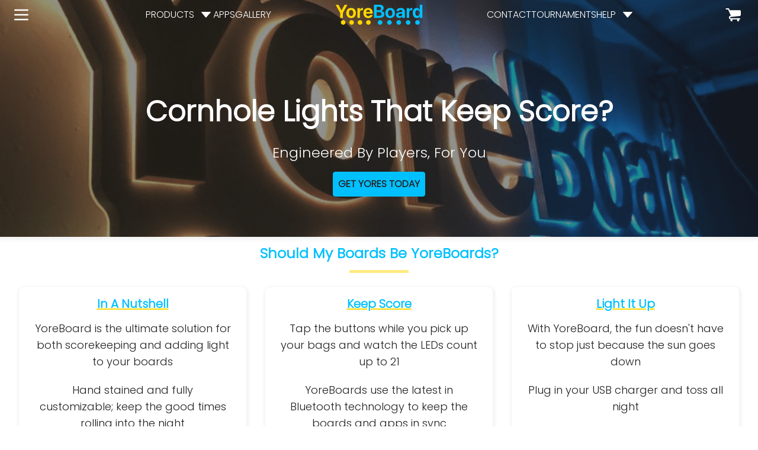

--- FILE ---
content_type: text/html; charset=utf-8
request_url: https://yoreboard.com/
body_size: 12520
content:
<!DOCTYPE html><html lang="en"><head><meta charSet="utf-8"/><meta name="viewport" content="width=device-width, initial-scale=1"/><link rel="preload" as="image" href="/branding/yoreboardNoBorderScaledDown.svg" fetchPriority="high"/><link rel="preload" as="image" href="/branding/ybSign.png" fetchPriority="high"/><link rel="preload" as="image" href="https://img.youtube.com/vi/dhuszlhWPEM/maxresdefault.jpg"/><link rel="preload" as="image" href="/social/insta.png" fetchPriority="high"/><link rel="preload" as="image" href="/social/fb.png" fetchPriority="high"/><link rel="stylesheet" href="/_next/static/css/d25c965e112edc84.css" data-precedence="next"/><link rel="preload" as="script" fetchPriority="low" href="/_next/static/chunks/webpack-98afe28cdb7512c3.js"/><script src="/_next/static/chunks/fd9d1056-a9394cb017d46d98.js" async=""></script><script src="/_next/static/chunks/117-e810d5e2f9355e32.js" async=""></script><script src="/_next/static/chunks/main-app-6fca1515cee9a03c.js" async=""></script><script src="/_next/static/chunks/337-91038a78f75d785e.js" async=""></script><script src="/_next/static/chunks/972-a4ded7af09d5e024.js" async=""></script><script src="/_next/static/chunks/685-f4f4917098cee945.js" async=""></script><script src="/_next/static/chunks/910-cd7b4bcdc3b11d4b.js" async=""></script><script src="/_next/static/chunks/app/page-7aa84b63c0b9b542.js" async=""></script><script src="/_next/static/chunks/894-428a7e07e10f6b52.js" async=""></script><script src="/_next/static/chunks/999-2afb9378c47f88de.js" async=""></script><script src="/_next/static/chunks/app/layout-c913f17ff0fdab87.js" async=""></script><script async="" src="https://www.googletagmanager.com/gtag/js?id=G-7LTC7NNCEL"></script><title>YoreBoard - Cornhole Lights That Keep Score</title><meta name="description" content="Cornhole boards that keep score. Built by engineers, for you. Yore ultimate scoring and lighting solution."/><meta name="keywords" content="YoreBoard score towers,YoreBoard scoretowers,score towers,scoretowers,YoreBoard cornhole boards,cornhole boards,cornhole,Scorekeeper,scorekeeping,YoreBoard custom LED signs,YoreBoard LED controllers"/><link rel="canonical" href="https://yoreboard.com"/><meta property="og:title" content="YoreBoard - Cornhole Lights That Keep Score"/><meta property="og:description" content="Cornhole boards that keep score. Built by engineers, for you. Yore ultimate scoring and lighting solution."/><meta property="og:url" content="https://yoreboard.com"/><meta property="og:image" content="https://yoreboard.com/og/ybSign1.jpg"/><meta property="og:image:width" content="1200"/><meta property="og:image:height" content="630"/><meta property="og:image:alt" content="YoreBoard Smart Cornhole Boards"/><meta name="twitter:card" content="summary_large_image"/><meta name="twitter:title" content="YoreBoard - Cornhole Lights That Keep Score"/><meta name="twitter:description" content="Cornhole boards that keep score. Built by engineers, for you. Yore ultimate scoring and lighting solution."/><meta name="twitter:image" content="https://yoreboard.com/og/ybSign1.jpg"/><meta property="al:ios:url" content="https://apps.apple.com/us/app/yoreboard/id1490450608"/><meta property="al:ios:app_store_id" content="1490450608"/><link rel="icon" href="/branding/favicon.ico"/><meta name="next-size-adjust"/><script id="google-analytics-script">
                  window.dataLayer = window.dataLayer || [];
                  function gtag(){dataLayer.push(arguments);}
                  gtag('js', new Date());
                  gtag('config', 'G-7LTC7NNCEL');
                </script><script type="application/ld+json">{"@context":"https://schema.org","@type":"Organization","name":"YoreBoard","url":"https://yoreboard.com","logo":"https://yoreboard.com/branding/ybSign.png","brand":{"@type":"Brand","name":"YoreBoard"},"contactPoint":{"@type":"ContactPoint","telephone":"+1-760-333-4640","contactType":"general inquiry"},"sameAs":["https://www.facebook.com/yoreboard","https://www.instagram.com/yoreboard","https://www.youtube.com/@bradmichael4393"],"address":{"@type":"PostalAddress","streetAddress":"50736 Canyon Rd","addressLocality":"Morongo Valley","addressRegion":"CA","postalCode":"92256","addressCountry":"US"}}</script><script src="/_next/static/chunks/polyfills-42372ed130431b0a.js" noModule=""></script></head><body class="__className_2047ec antialiased flex min-h-screen flex-col"><header class="fixed left-0 right-0 top-0 z-50 flex w-screen items-center justify-between uppercase transition-[height,background-color] duration-700 ease-in-out bg-transparent h-[50px]"><div class="flex w-full"><div class="flex min-w-0 flex-1 items-center justify-end p-4"><nav class="flex min-w-0 flex-grow items-center justify-end pr-4"><ul class="flex min-w-0 items-center gap-8"></ul></nav></div><div class="flex w-[300px] flex-shrink-0 items-center justify-center p-4"><a class="fixed mx-8 h-[50px] w-[200px] items-center justify-center transition-all duration-700 ease-in-out scale-75  relative" href="/"><img alt="YoreBoard Logo" fetchPriority="high" width="200" height="50" decoding="async" data-nimg="1" class="absolute left-0 top-0 h-full w-full object-contain" style="color:transparent" src="/branding/yoreboardNoBorderScaledDown.svg"/></a></div><div class="flex min-w-0 flex-1 items-center justify-start rounded-br-lg rounded-tr-lg p-4"><nav class="flex min-w-0 flex-grow items-center justify-start pl-4"><ul class="flex min-w-0 items-center gap-8"></ul></nav></div></div><div class="fixed left-3 flex flex-row items-center"><div style="width:0"></div></div><div class="fixed right-4 flex flex-row items-center"><button class="rounded-md p-2 text-[var(--white)] focus:outline-none" style="margin-right:0"><svg class="h-8 w-8 text-white" fill="currentColor" viewBox="0 0 18 18" xmlns="http://www.w3.org/2000/svg"><path d="M14.252 4.59a.924.924 0 0 1 .921.92v3.602a1.048 1.048 0 0 1-.916 1.017l-8.511.883a.573.573 0 0 1-.145.019.577.577 0 1 0 0 1.154h8.488a.563.563 0 1 1 0 1.126h-.91a1.03 1.03 0 1 1-1.104 0H6.849a1.03 1.03 0 1 1-1.104 0H5.6a1.703 1.703 0 1 1 0-3.406.585.585 0 0 1 .128.014L3.111 3.911H1.39a.563.563 0 1 1 0-1.125h2.09a.562.562 0 0 1 .515.337l.64 1.466h9.617z"></path></svg></button></div></header><div class="pointer-events-none absolute left-0 top-0 -z-50 opacity-0" data-measure-only="true"><ul><li>gallery</li><li>products<!-- -->AAAA</li><li>apps</li><li>home</li><li>contact</li><li>help<!-- -->AAAA</li><li>tournaments</li><li>tech</li></ul></div><div class="fixed left-0 top-0 z-40 h-full w-full transform overflow-auto bg-black bg-opacity-95 transition-transform duration-300 ease-in-out -translate-x-full "><nav class="flex h-full flex-col justify-start pt-[80px]"><ul class="flex flex-col gap-1 text-lg uppercase text-white"></ul></nav></div><div class="fixed left-0 top-0 z-40 h-full w-full transform overflow-auto bg-black bg-opacity-95 transition-transform duration-300 ease-in-out translate-x-full pt-[50px]"><div class="m-4 min-w-[300px] rounded-xl bg-white p-4 shadow-full"><h2>Loading</h2></div></div><div class="fixed left-10 top-14 z-50 text-white"></div><div class="flex flex-grow justify-center"><div class="w-full overflow-clip"><div class="relative h-[400px] w-full"><div class="    "><img alt="Vibrant &#x27;YoreBoard&#x27; dimensional sign glowing with striking yellow and blue LED backlighting, creating a modern and eye-catching display." fetchPriority="high" width="971" height="732" decoding="async" data-nimg="1" class=" y-[400px] absolute h-[400px] w-full object-cover shadow-full false false " style="color:transparent;height:undefinedpx" src="/branding/ybSign.png"/></div><div class="absolute h-[400px] w-full bg-black opacity-50"></div><div class="absolute flex h-[400px] w-full items-center justify-center"><div class=""><div class="h-20"></div><h1 class="flex justify-center px-6 pt-4 text-center text-5xl text-white">Cornhole Lights That Keep Score?</h1><div class="flex justify-center px-6 pb-4 pt-6 text-2xl text-white">Engineered By Players, For You</div><div class="flex items-center justify-center undefined"><div><button type="button" class="flex max-w-[300px] justify-center rounded border border-blue bg-blue active:border-gray active:bg-yellow px-2 py-2 font-bold uppercase shadow-full hover:shadow-fuller disabled:cursor-not-allowed disabled:opacity-50">Get Yores Today</button></div></div></div></div></div><h2>Should My Boards Be YoreBoards?</h2><hr class="mt-2"/><div class="max-w-[1350px] mx-auto mt-6"><ul class="grid grid-cols-1 md:grid-cols-1 lg:grid-cols-3 gap-8 list-none pl-8 pr-8 m-0"><li class="undefined "><div class="mx-auto flex h-full w-full max-w-[600px] flex-col justify-center rounded-lg p-4 pt-1 shadow-full transition-shadow duration-300 undefined "><div class="flex-grow"><h3 class="underline decoration-yellow">In A Nutshell</h3><p>YoreBoard is the ultimate solution for both scorekeeping and adding light to your boards</p><p>Hand stained and fully customizable; keep the good times rolling into the night</p><p>Cornhole boards you just can&#x27;t get anywhere else</p></div></div></li><li class="undefined "><div class="mx-auto flex h-full w-full max-w-[600px] flex-col justify-center rounded-lg p-4 pt-1 shadow-full transition-shadow duration-300 undefined "><div class="flex-grow"><h3 class="underline decoration-yellow">Keep Score</h3><p>Tap the buttons while you pick up your bags and watch the LEDs count up to 21</p><p>YoreBoards use the latest in Bluetooth technology to keep the boards and apps in sync</p><p>No more arguments, asking what the score is, who scored last, and no more keeping track of your score</p></div></div></li><li class="undefined "><div class="mx-auto flex h-full w-full max-w-[600px] flex-col justify-center rounded-lg p-4 pt-1 shadow-full transition-shadow duration-300 undefined "><div class="flex-grow"><h3 class="underline decoration-yellow">Light It Up</h3><p>With YoreBoard, the fun doesn&#x27;t have to stop just because the sun goes down</p><p>Plug in your USB charger and toss all night</p><p>YoreBoards can provide up to 12 hours of play on a single charge</p></div></div></li></ul></div><hr/><div class="flex justify-center pt-8"><div class="youtube-video-container relative w-[90%] overflow-hidden pb-[45%] lg:w-[900px] lg:pb-[506px]"><div class="youtube-thumbnail" style="position:absolute;top:0;left:0;width:100%;height:100%;cursor:pointer;display:flex;justify-content:center;align-items:center"><img src="https://img.youtube.com/vi/dhuszlhWPEM/maxresdefault.jpg" alt="Thumbnail for YoreBoard Quick Demo" class="object-cover" style="position:absolute;top:0;left:0;width:100%;height:100%"/><div class="play-button" style="position:absolute;width:68px;height:48px;background-color:rgba(0, 0, 0, 0.8);border-radius:12px;display:flex;justify-content:center;align-items:center;cursor:pointer"><svg width="24" height="24" viewBox="0 0 24 24" fill="white" xmlns="http://www.w3.org/2000/svg"><path d="M8 5V19L19 12L8 5Z"></path></svg></div></div></div></div><hr/><div class="max-w-[1350px] mx-auto mt-8"><ul class="grid grid-cols-1 md:grid-cols-1 lg:grid-cols-3 gap-8 list-none pl-8 pr-8 m-0"><li class="cursor-pointer "><a href="gallery#mockUps"><div class="mx-auto flex h-full w-full max-w-[600px] flex-col justify-center rounded-lg p-4 pt-1 shadow-full transition-shadow duration-300 hover:shadow-fuller "><div class="flex-grow"><h3 class="underline decoration-yellow">Customize</h3><p>With YoreBoard, you have full control of the color and brightness of the lights</p><p>They come with tons of settings, set them up exactly how you want</p><p>Highlight your business logo, fly your team&#x27;s colors and everything in between</p></div><div class="flex items-center justify-center mt-2"><div><button type="button" class="flex max-w-[300px] justify-center rounded border border-blue bg-blue active:border-gray active:bg-yellow px-2 py-2 font-bold uppercase shadow-full hover:shadow-fuller disabled:cursor-not-allowed disabled:opacity-50">Show Me</button></div></div></div></a></li><li class="cursor-pointer "><a href="help"><div class="mx-auto flex h-full w-full max-w-[600px] flex-col justify-center rounded-lg p-4 pt-1 shadow-full transition-shadow duration-300 hover:shadow-fuller "><div class="flex-grow"><h3 class="underline decoration-yellow">Get Into The Action</h3><p>Pull the score up on your tablet or even the big screen TV so everyone can be involved</p><p>Taking a break? Set the boards up to automatically or manually go into ambiance mode for some awesome background lighting effects</p></div><div class="flex items-center justify-center mt-2"><div><button type="button" class="flex max-w-[300px] justify-center rounded border border-blue bg-blue active:border-gray active:bg-yellow px-2 py-2 font-bold uppercase shadow-full hover:shadow-fuller disabled:cursor-not-allowed disabled:opacity-50">Check Out The Features</button></div></div></div></a></li><li class="cursor-pointer "><div class="mx-auto flex h-full w-full max-w-[600px] flex-col justify-center rounded-lg p-4 pt-1 shadow-full transition-shadow duration-300 hover:shadow-fuller "><div class="flex-grow"><h3 class="underline decoration-yellow">Built For You</h3><p>These aren&#x27;t the plain ol&#x27; boards of Yore</p><p>We&#x27;ll work with you to get your boards looking even better than you envisioned them</p><p>Send us some images or just let us know what you&#x27;re looking for</p></div><div class="flex items-center justify-center mt-2"><div><button type="button" class="flex max-w-[300px] justify-center rounded border border-blue bg-blue active:border-gray active:bg-yellow px-2 py-2 font-bold uppercase shadow-full hover:shadow-fuller disabled:cursor-not-allowed disabled:opacity-50">Let&#x27;s get started</button></div></div></div></li></ul></div><div class="relative mb-8 mt-8 h-[200px] w-full"><div class="    "><img alt="Top section of YoreBoard score tower with integrated carry handle and prominent silver control buttons for score input, set against an outdoor backdrop with an American flag." loading="lazy" width="2560" height="1920" decoding="async" data-nimg="1" class=" absolute h-[200px] w-full object-cover object-[0%_60%] shadow-full false false " style="color:transparent;height:undefinedpx" src="/towers/bybFlag.jpg"/></div><div class="flex items-center justify-center absolute h-[200px] w-full"><a href="towers" target="" class="flex min-w-[175px] max-w-[320px] justify-center rounded border border-blue bg-blue px-2 py-2 font-bold uppercase shadow-full hover:shadow-fuller focus:bg-yellow disabled:cursor-not-allowed disabled:opacity-50">Check Out Our Score Towers</a></div></div><div class="max-w-[1350px] mx-auto "><ul class="grid grid-cols-1 md:grid-cols-1 lg:grid-cols-3 gap-8 list-none pl-8 pr-8 m-0"><li class="cursor-pointer "><a href="cornhole"><div class="mx-auto flex h-full w-full max-w-[600px] flex-col justify-center rounded-lg p-4 pt-1 shadow-full transition-shadow duration-300 hover:shadow-fuller "><div class="flex-grow"><h3 class="underline decoration-yellow">Built To Last</h3><p>YoreBoards are built to order with unparalleled construction to handle anything you can throw at them</p><p>Constructed with high-ply 3/4&quot; Baltic Birch and finished with 7 coats of Polycrylic, you won&#x27;t be needing to buy another set for a very, very long time</p></div><div class="flex items-center justify-center mt-2"><div><button type="button" class="flex max-w-[300px] justify-center rounded border border-blue bg-blue active:border-gray active:bg-yellow px-2 py-2 font-bold uppercase shadow-full hover:shadow-fuller disabled:cursor-not-allowed disabled:opacity-50">Tell Me More</button></div></div></div></a></li><li class="cursor-pointer "><a href="apps"><div class="mx-auto flex h-full w-full max-w-[600px] flex-col justify-center rounded-lg p-4 pt-1 shadow-full transition-shadow duration-300 hover:shadow-fuller "><div class="flex-grow"><h3 class="underline decoration-yellow">iOS &amp; Android</h3><p>YoreBoards connect automagically to one another, but if you want, you can also connect your phone and tablets</p><p>With your smart device, you can easily manage your colors, brightness and other settings, and of course, your score</p></div><div class="flex items-center justify-center mt-2"><div><button type="button" class="flex max-w-[300px] justify-center rounded border border-blue bg-blue active:border-gray active:bg-yellow px-2 py-2 font-bold uppercase shadow-full hover:shadow-fuller disabled:cursor-not-allowed disabled:opacity-50">Apps, You Say?</button></div></div></div></a></li><li class="cursor-pointer "><a href="diy"><div class="mx-auto flex h-full w-full max-w-[600px] flex-col justify-center rounded-lg p-4 pt-1 shadow-full transition-shadow duration-300 hover:shadow-fuller "><div class="flex-grow"><h3 class="underline decoration-yellow">DIY</h3><p>Like the boards that you have?</p><p>Been wanting to build your own set?</p><p>Want to save some $$?</p><p>Take your boards to the next level with our do-it-yourself kit</p></div><div class="flex items-center justify-center mt-2"><div><button type="button" class="flex max-w-[300px] justify-center rounded border border-blue bg-blue active:border-gray active:bg-yellow px-2 py-2 font-bold uppercase shadow-full hover:shadow-fuller disabled:cursor-not-allowed disabled:opacity-50">I DIY</button></div></div></div></a></li></ul></div><div class="relative mt-12 h-[85px] w-full overflow-hidden sm:h-[130px] md:h-[160px] lg:h-[190px]"><div class="    "><img alt="Dramatic close-up of two YoreBoard cornhole boards at night, showcasing glowing &#x27;YoreBoard&#x27; logos, under-board lighting, and rows of blue and yellow Scoring LEDs." loading="lazy" width="1438" height="321" decoding="async" data-nimg="1" class=" absolute h-[85px] w-screen object-cover object-[0%_15%] sm:h-[130px] md:h-[160px] lg:h-[190px] shadow-full false false " style="color:transparent;height:undefinedpx" src="/branding/boards.jpg"/></div><div class="absolute flex h-[85px] w-full items-center justify-center sm:h-[130px] md:h-[160px] lg:h-[190px]"><div class=" undefined"><a href="gallery" target="" class="flex min-w-[175px] max-w-[320px] justify-center rounded border border-blue bg-blue px-2 py-2 font-bold uppercase shadow-full hover:shadow-fuller focus:bg-yellow disabled:cursor-not-allowed disabled:opacity-50">let&#x27;s see some pictures</a></div></div></div><hr/><div id="contact" class="scroll-mt-[75px]"><h2>Contact Us</h2><div class="flex justify-center"><form noValidate=""><div class="mb-4"><input type="text" id="name" class="textbox border-gray" placeholder="Name" autoComplete="name" name="name" value=""/></div><div class="mb-4"><input type="email" id="email" class="textbox border-gray" placeholder="E-Mail" autoComplete="email" required="" name="email" value=""/></div><div class="mb-4"><input type="tel" id="phone" class="textbox border-gray" placeholder="Phone (optional)" autoComplete="phone" name="phone" value=""/></div><div class="mb-4"><textarea id="interest" name="interest" rows="4" class="textbox border-gray" placeholder="What are you interested in?"></textarea></div><div class="mb-4"><input type="text" id="heard" class="textbox border-gray" placeholder="How did you hear about us?" name="heard" value=""/></div><div class="mb-4 flex items-baseline"><input type="checkbox" id="subscribecontact" class="ml-2 mr-3 h-6 w-6 cursor-pointer rounded checked:border-transparent checked:bg-blue hover:bg-yellow checked:hover:bg-yellow focus:ring-blue checked:focus:bg-yellow" name="subscribe"/><label for="subscribecontact" class="-translate-y-1 cursor-pointer select-none">Subscribe to annual newsletter</label></div><div class="flex items-center justify-center undefined"><div><button type="submit" class="flex max-w-[300px] justify-center rounded border border-blue bg-blue active:border-gray active:bg-yellow px-2 py-2 font-bold uppercase shadow-full hover:shadow-fuller disabled:cursor-not-allowed disabled:opacity-50">Submit</button></div></div></form></div></div><hr/><div><h2>Follow Us</h2><div class="mt-2 flex justify-center gap-32"><a href="Instagram.com/YoreBoard" target="_blank" class="hover:scale:50 duration-3 transition"><img alt="Follow YoreBoard on Instagram" fetchPriority="high" width="100" height="100" decoding="async" data-nimg="1" class="hover:[filter:drop-shadow(0_4px_6px_rgba(0,0,0,0.1))]" style="color:transparent" src="/social/insta.png"/></a><a href="Facebook.com/YoreBoard" target="_blank" class="hover:scale:50 duration-3 transition"><img alt="Follow YoreBoard on Facebook" fetchPriority="high" width="100" height="100" decoding="async" data-nimg="1" class="hover:[filter:drop-shadow(0_4px_6px_rgba(0,0,0,0.1))]" style="color:transparent" src="/social/fb.png"/></a></div></div><script type="application/ld+json">[{"@context":"https://schema.org","@type":"WebSite","name":"YoreBoard","url":"https://yoreboard.com"},{"@context":"https://schema.org","@type":"VideoObject","videoId":"dhuszlhWPEM","name":"YoreBoard - An Introduction","description":"YoreBoard is the ultimate solution for both scorekeeping and adding light to your boards that you just can't get anywhere else. Keep score with our free apps and/or tap the buttons while you pick up your bags and watch the LEDs count up to 21. YoreBoards use the latest in Bluetooth technology to keep the boards and the apps in sync. Add them to your cornhole boards or your scoring towers with this DIY kit. Just drill the holes, install the LED mounts, pop in the LEDs and connect them to the controller. 1 scoreboard (2 teams) per DIY kit. Pick up 2 to connect your boards together. No more arguments, asking what the score is, who scored last, and no more keeping track of your score. With YoreBoard, the fun doesn't have to stop just because the sun goes down. Plug in your portable USB charger and toss all night.","uploadDate":"2022-08-31T00:00:00+08:00","duration":"PT0M30S","thumbnailUrl":"https://img.youtube.com/vi/dhuszlhWPEM/maxresdefault.jpg","embedUrl":"https://www.youtube.com/embed/dhuszlhWPEM","contentUrl":"https://www.youtube.com/watch?v=dhuszlhWPEM","publisher":{"@type":"Organization","name":"YoreBoard","logo":{"@type":"ImageObject","url":"https://yoreboard.com/branding/yoreboard.png"}}}]</script></div></div><footer class="mt-8 pb-2 pl-4 pt-4" style="width:100%;padding-right:16px"><div class="flex gap-4 uppercase"><div class="flex-1"></div><nav><ul><li><a class="transition-colors duration-300 hover:text-blue" href="/products/cornhole">cornhole boards</a></li><li><a class="transition-colors duration-300 hover:text-blue" href="/products/towers">score towers</a></li><li><a class="transition-colors duration-300 hover:text-blue" href="/products/score">diy scoring kits</a></li><li> </li><li><a class="transition-colors duration-300 hover:text-blue" href="/products/signs">signage</a></li><li><a class="transition-colors duration-300 hover:text-blue" href="/products/signs">led controllers</a></li></ul></nav><div class="flex-1"></div><nav><ul class=""><li><a class="transition-colors duration-300 hover:text-blue" href="/gallery">gallery</a></li></ul></nav><div class="flex-1"></div><nav><ul class=""><li><a class="transition-colors duration-300 hover:text-blue" href="/apps">apps</a></li><li><a class="transition-colors duration-300 hover:text-blue" href="/tournaments">tournaments</a></li><li><a class="transition-colors duration-300 hover:text-blue" href="/tech">technology</a></li><li><a class="transition-colors duration-300 hover:text-blue" href="/help">help</a></li><li><a href="/"> </a></li><li><a class="transition-colors duration-300 hover:text-blue" href="/contact">contact us</a></li><li><a class="transition-colors duration-300 hover:text-blue" href="/about">about us</a></li><li><a class="transition-colors duration-300 hover:text-blue" href="/privacy">privacy policy</a></li><li><a class="transition-colors duration-300 hover:text-blue" href="/returns">return policy</a></li></ul></nav><div class="flex-1"></div></div><div class="me-4 mt-2 italic xs:hidden"><div class="flex justify-center">Copyright © 2025 YoreBoard (MutableDev)</div><div class="flex justify-center">All Rights Reserved.</div></div><div class="me-4 mt-2 hidden justify-center italic xs:flex">Copyright © 2025 YoreBoard (MutableDev) - All Rights Reserved.</div></footer><script src="/_next/static/chunks/webpack-98afe28cdb7512c3.js" async=""></script><script>(self.__next_f=self.__next_f||[]).push([0]);self.__next_f.push([2,null])</script><script>self.__next_f.push([1,"1:HL[\"/_next/static/media/4c285fdca692ea22-s.p.woff2\",\"font\",{\"crossOrigin\":\"\",\"type\":\"font/woff2\"}]\n2:HL[\"/_next/static/css/d25c965e112edc84.css\",\"style\"]\n"])</script><script>self.__next_f.push([1,"3:I[2846,[],\"\"]\n5:I[4210,[\"337\",\"static/chunks/337-91038a78f75d785e.js\",\"972\",\"static/chunks/972-a4ded7af09d5e024.js\",\"685\",\"static/chunks/685-f4f4917098cee945.js\",\"910\",\"static/chunks/910-cd7b4bcdc3b11d4b.js\",\"931\",\"static/chunks/app/page-7aa84b63c0b9b542.js\"],\"MyUnboundedImage\"]\n6:I[9612,[\"337\",\"static/chunks/337-91038a78f75d785e.js\",\"972\",\"static/chunks/972-a4ded7af09d5e024.js\",\"685\",\"static/chunks/685-f4f4917098cee945.js\",\"910\",\"static/chunks/910-cd7b4bcdc3b11d4b.js\",\"931\",\"static/chunks/app/page-7aa84b63c0b9b542.js\"],\"MyButton\"]\n7:I[5319,[\"337\",\"static/chunks/337-91038a78f75d785e.js\",\"972\",\"static/chunks/972-a4ded7af09d5e024.js\",\"685\",\"static/chunks/685-f4f4917098cee945.js\",\"910\",\"static/chunks/910-cd7b4bcdc3b11d4b.js\",\"931\",\"static/chunks/app/page-7aa84b63c0b9b542.js\"],\"MyList\"]\n8:I[1317,[\"337\",\"static/chunks/337-91038a78f75d785e.js\",\"972\",\"static/chunks/972-a4ded7af09d5e024.js\",\"685\",\"static/chunks/685-f4f4917098cee945.js\",\"910\",\"static/chunks/910-cd7b4bcdc3b11d4b.js\",\"931\",\"static/chunks/app/page-7aa84b63c0b9b542.js\"],\"MyListItem\"]\n9:I[2114,[\"337\",\"static/chunks/337-91038a78f75d785e.js\",\"972\",\"static/chunks/972-a4ded7af09d5e024.js\",\"685\",\"static/chunks/685-f4f4917098cee945.js\",\"910\",\"static/chunks/910-cd7b4bcdc3b11d4b.js\",\"931\",\"static/chunks/app/page-7aa84b63c0b9b542.js\"],\"default\"]\na:I[5489,[\"337\",\"static/chunks/337-91038a78f75d785e.js\",\"972\",\"static/chunks/972-a4ded7af09d5e024.js\",\"685\",\"static/chunks/685-f4f4917098cee945.js\",\"910\",\"static/chunks/910-cd7b4bcdc3b11d4b.js\",\"931\",\"static/chunks/app/page-7aa84b63c0b9b542.js\"],\"default\"]\nb:I[7510,[\"337\",\"static/chunks/337-91038a78f75d785e.js\",\"972\",\"static/chunks/972-a4ded7af09d5e024.js\",\"685\",\"static/chunks/685-f4f4917098cee945.js\",\"910\",\"static/chunks/910-cd7b4bcdc3b11d4b.js\",\"931\",\"static/chunks/app/page-7aa84b63c0b9b542.js\"],\"Social\"]\nd:I[3985,[\"337\",\"static/chunks/337-91038a78f75d785e.js\",\"972\",\"static/chunks/972-a4ded7af09d5e024.js\",\"894\",\"static/chunks/894-428a7e07e10f6b52.js\",\"999\",\"static/chunks/999-2afb9378c47f88de.js\",\"185\",\"static/chunks/app/lay"])</script><script>self.__next_f.push([1,"out-c913f17ff0fdab87.js\"],\"ModalProvider\"]\ne:I[404,[\"337\",\"static/chunks/337-91038a78f75d785e.js\",\"972\",\"static/chunks/972-a4ded7af09d5e024.js\",\"894\",\"static/chunks/894-428a7e07e10f6b52.js\",\"999\",\"static/chunks/999-2afb9378c47f88de.js\",\"185\",\"static/chunks/app/layout-c913f17ff0fdab87.js\"],\"CartProvider\"]\nf:I[7877,[\"337\",\"static/chunks/337-91038a78f75d785e.js\",\"972\",\"static/chunks/972-a4ded7af09d5e024.js\",\"894\",\"static/chunks/894-428a7e07e10f6b52.js\",\"999\",\"static/chunks/999-2afb9378c47f88de.js\",\"185\",\"static/chunks/app/layout-c913f17ff0fdab87.js\"],\"Header\"]\n10:I[4707,[],\"\"]\n11:I[6423,[],\"\"]\n12:I[2021,[\"337\",\"static/chunks/337-91038a78f75d785e.js\",\"972\",\"static/chunks/972-a4ded7af09d5e024.js\",\"894\",\"static/chunks/894-428a7e07e10f6b52.js\",\"999\",\"static/chunks/999-2afb9378c47f88de.js\",\"185\",\"static/chunks/app/layout-c913f17ff0fdab87.js\"],\"Footer\"]\n13:I[7762,[\"337\",\"static/chunks/337-91038a78f75d785e.js\",\"972\",\"static/chunks/972-a4ded7af09d5e024.js\",\"894\",\"static/chunks/894-428a7e07e10f6b52.js\",\"999\",\"static/chunks/999-2afb9378c47f88de.js\",\"185\",\"static/chunks/app/layout-c913f17ff0fdab87.js\"],\"Status\"]\n15:I[1060,[],\"\"]\nc:T5a6,[{\"@context\":\"https://schema.org\",\"@type\":\"WebSite\",\"name\":\"YoreBoard\",\"url\":\"https://yoreboard.com\"},{\"@context\":\"https://schema.org\",\"@type\":\"VideoObject\",\"videoId\":\"dhuszlhWPEM\",\"name\":\"YoreBoard - An Introduction\",\"description\":\"YoreBoard is the ultimate solution for both scorekeeping and adding light to your boards that you just can't get anywhere else. Keep score with our free apps and/or tap the buttons while you pick up your bags and watch the LEDs count up to 21. YoreBoards use the latest in Bluetooth technology to keep the boards and the apps in sync. Add them to your cornhole boards or your scoring towers with this DIY kit. Just drill the holes, install the LED mounts, pop in the LEDs and connect them to the controller. 1 scoreboard (2 teams) per DIY kit. Pick up 2 to connect your boards together. No more arguments, asking what the score is, who scored last, and no more keeping track "])</script><script>self.__next_f.push([1,"of your score. With YoreBoard, the fun doesn't have to stop just because the sun goes down. Plug in your portable USB charger and toss all night.\",\"uploadDate\":\"2022-08-31T00:00:00+08:00\",\"duration\":\"PT0M30S\",\"thumbnailUrl\":\"https://img.youtube.com/vi/dhuszlhWPEM/maxresdefault.jpg\",\"embedUrl\":\"https://www.youtube.com/embed/dhuszlhWPEM\",\"contentUrl\":\"https://www.youtube.com/watch?v=dhuszlhWPEM\",\"publisher\":{\"@type\":\"Organization\",\"name\":\"YoreBoard\",\"logo\":{\"@type\":\"ImageObject\",\"url\":\"https://yoreboard.com/branding/yoreboard.png\"}}}]16:[]\n"])</script><script>self.__next_f.push([1,"0:[\"$\",\"$L3\",null,{\"buildId\":\"D7_ujpvAA4WIhVAF0E1aU\",\"assetPrefix\":\"\",\"urlParts\":[\"\",\"\"],\"initialTree\":[\"\",{\"children\":[\"__PAGE__\",{}]},\"$undefined\",\"$undefined\",true],\"initialSeedData\":[\"\",{\"children\":[\"__PAGE__\",{},[[\"$L4\",[[\"$\",\"div\",null,{\"className\":\"relative h-[400px] w-full\",\"children\":[[\"$\",\"$L5\",null,{\"squaredCorners\":true,\"metadata\":{\"src\":\"/branding/ybSign.png\",\"alt\":\"Vibrant 'YoreBoard' dimensional sign glowing with striking yellow and blue LED backlighting, creating a modern and eye-catching display.\",\"width\":971,\"height\":732,\"order\":\"$undefined\"},\"divClassName\":\" \",\"imageClassName\":\"y-[400px] absolute h-[400px] w-full object-cover\"}],[\"$\",\"div\",null,{\"className\":\"absolute h-[400px] w-full bg-black opacity-50\"}],[\"$\",\"div\",null,{\"className\":\"absolute flex h-[400px] w-full items-center justify-center\",\"children\":[\"$\",\"div\",null,{\"className\":\"\",\"children\":[[\"$\",\"div\",null,{\"className\":\"h-20\"}],[\"$\",\"h1\",null,{\"className\":\"flex justify-center px-6 pt-4 text-center text-5xl text-white\",\"children\":\"Cornhole Lights That Keep Score?\"}],[\"$\",\"div\",null,{\"className\":\"flex justify-center px-6 pb-4 pt-6 text-2xl text-white\",\"children\":\"Engineered By Players, For You\"}],[\"$\",\"$L6\",null,{\"scrollTo\":\"contact\",\"center\":true,\"children\":\"Get Yores Today\"}]]}]}]]}],[\"$\",\"h2\",null,{\"children\":\"Should My Boards Be YoreBoards?\"}],[\"$\",\"hr\",null,{\"className\":\"mt-2\"}],[\"$\",\"$L7\",null,{\"className\":\"mt-6\",\"children\":[[\"$\",\"$L8\",null,{\"title\":\"In A Nutshell\",\"h3\":true,\"children\":[[\"$\",\"p\",null,{\"children\":\"YoreBoard is the ultimate solution for both scorekeeping and adding light to your boards\"}],[\"$\",\"p\",null,{\"children\":\"Hand stained and fully customizable; keep the good times rolling into the night\"}],[\"$\",\"p\",null,{\"children\":\"Cornhole boards you just can't get anywhere else\"}]]}],[\"$\",\"$L8\",null,{\"title\":\"Keep Score\",\"h3\":true,\"children\":[[\"$\",\"p\",null,{\"children\":\"Tap the buttons while you pick up your bags and watch the LEDs count up to 21\"}],[\"$\",\"p\",null,{\"children\":\"YoreBoards use the latest in Bluetooth technology to keep the boards and apps in sync\"}],[\"$\",\"p\",null,{\"children\":\"No more arguments, asking what the score is, who scored last, and no more keeping track of your score\"}]]}],[\"$\",\"$L8\",null,{\"title\":\"Light It Up\",\"h3\":true,\"children\":[[\"$\",\"p\",null,{\"children\":\"With YoreBoard, the fun doesn't have to stop just because the sun goes down\"}],[\"$\",\"p\",null,{\"children\":\"Plug in your USB charger and toss all night\"}],[\"$\",\"p\",null,{\"children\":\"YoreBoards can provide up to 12 hours of play on a single charge\"}]]}]]}],[\"$\",\"hr\",null,{}],[\"$\",\"div\",null,{\"className\":\"flex justify-center pt-8\",\"children\":[\"$\",\"$L9\",null,{\"videoId\":\"dhuszlhWPEM\",\"title\":\"YoreBoard Quick Demo\"}]}],[\"$\",\"hr\",null,{}],[\"$\",\"$L7\",null,{\"className\":\"mt-8\",\"children\":[[\"$\",\"$L8\",null,{\"title\":\"Customize\",\"href\":\"gallery#mockUps\",\"buttonText\":\"Show Me\",\"h3\":true,\"children\":[[\"$\",\"p\",null,{\"children\":\"With YoreBoard, you have full control of the color and brightness of the lights\"}],[\"$\",\"p\",null,{\"children\":\"They come with tons of settings, set them up exactly how you want\"}],[\"$\",\"p\",null,{\"children\":\"Highlight your business logo, fly your team's colors and everything in between\"}]]}],[\"$\",\"$L8\",null,{\"title\":\"Get Into The Action\",\"href\":\"help\",\"buttonText\":\"Check Out The Features\",\"h3\":true,\"children\":[[\"$\",\"p\",null,{\"children\":\"Pull the score up on your tablet or even the big screen TV so everyone can be involved\"}],[\"$\",\"p\",null,{\"children\":\"Taking a break? Set the boards up to automatically or manually go into ambiance mode for some awesome background lighting effects\"}]]}],[\"$\",\"$L8\",null,{\"title\":\"Built For You\",\"scrollTargetId\":\"contact\",\"buttonText\":\"Let's get started\",\"h3\":true,\"children\":[[\"$\",\"p\",null,{\"children\":\"These aren't the plain ol' boards of Yore\"}],[\"$\",\"p\",null,{\"children\":\"We'll work with you to get your boards looking even better than you envisioned them\"}],[\"$\",\"p\",null,{\"children\":\"Send us some images or just let us know what you're looking for\"}]]}]]}],[\"$\",\"div\",null,{\"className\":\"relative mb-8 mt-8 h-[200px] w-full\",\"children\":[[\"$\",\"$L5\",null,{\"metadata\":{\"src\":\"/towers/bybFlag.jpg\",\"alt\":\"Top section of YoreBoard score tower with integrated carry handle and prominent silver control buttons for score input, set against an outdoor backdrop with an American flag.\",\"width\":2560,\"height\":1920,\"order\":\"$undefined\"},\"divClassName\":\" \",\"imageClassName\":\"absolute h-[200px] w-full object-cover object-[0%_60%]\",\"lowPriority\":true,\"squaredCorners\":true}],[\"$\",\"$L6\",null,{\"href\":\"towers\",\"divClassName\":\"absolute h-[200px] w-full\",\"center\":true,\"children\":\"Check Out Our Score Towers\"}]]}],[\"$\",\"$L7\",null,{\"children\":[[\"$\",\"$L8\",null,{\"title\":\"Built To Last\",\"href\":\"cornhole\",\"buttonText\":\"Tell Me More\",\"h3\":true,\"children\":[[\"$\",\"p\",null,{\"children\":\"YoreBoards are built to order with unparalleled construction to handle anything you can throw at them\"}],[\"$\",\"p\",null,{\"children\":\"Constructed with high-ply 3/4\\\" Baltic Birch and finished with 7 coats of Polycrylic, you won't be needing to buy another set for a very, very long time\"}]]}],[\"$\",\"$L8\",null,{\"href\":\"apps\",\"title\":\"iOS \u0026 Android\",\"buttonText\":\"Apps, You Say?\",\"h3\":true,\"children\":[[\"$\",\"p\",null,{\"children\":\"YoreBoards connect automagically to one another, but if you want, you can also connect your phone and tablets\"}],[\"$\",\"p\",null,{\"children\":\"With your smart device, you can easily manage your colors, brightness and other settings, and of course, your score\"}]]}],[\"$\",\"$L8\",null,{\"href\":\"diy\",\"title\":\"DIY\",\"buttonText\":\"I DIY\",\"h3\":true,\"children\":[[\"$\",\"p\",null,{\"children\":\"Like the boards that you have?\"}],[\"$\",\"p\",null,{\"children\":\"Been wanting to build your own set?\"}],[\"$\",\"p\",null,{\"children\":\"Want to save some $$?\"}],[\"$\",\"p\",null,{\"children\":\"Take your boards to the next level with our do-it-yourself kit\"}]]}]]}],[\"$\",\"div\",null,{\"className\":\"relative mt-12 h-[85px] w-full overflow-hidden sm:h-[130px] md:h-[160px] lg:h-[190px]\",\"children\":[[\"$\",\"$L5\",null,{\"metadata\":{\"src\":\"/branding/boards.jpg\",\"alt\":\"Dramatic close-up of two YoreBoard cornhole boards at night, showcasing glowing 'YoreBoard' logos, under-board lighting, and rows of blue and yellow Scoring LEDs.\",\"width\":1438,\"height\":321,\"order\":\"$undefined\"},\"divClassName\":\" \",\"imageClassName\":\"absolute h-[85px] w-screen object-cover object-[0%_15%] sm:h-[130px] md:h-[160px] lg:h-[190px]\",\"squaredCorners\":true,\"lowPriority\":true}],[\"$\",\"div\",null,{\"className\":\"absolute flex h-[85px] w-full items-center justify-center sm:h-[130px] md:h-[160px] lg:h-[190px]\",\"children\":[\"$\",\"$L6\",null,{\"href\":\"gallery\",\"children\":\"let's see some pictures\"}]}]]}],[\"$\",\"hr\",null,{}],[\"$\",\"$La\",null,{\"id\":\"contact\"}],[\"$\",\"hr\",null,{}],[\"$\",\"$Lb\",null,{}],[\"$\",\"script\",null,{\"type\":\"application/ld+json\",\"dangerouslySetInnerHTML\":{\"__html\":\"$c\"}}]],null],null],null]},[[[[\"$\",\"link\",\"0\",{\"rel\":\"stylesheet\",\"href\":\"/_next/static/css/d25c965e112edc84.css\",\"precedence\":\"next\",\"crossOrigin\":\"$undefined\"}]],[\"$\",\"html\",null,{\"lang\":\"en\",\"children\":[[\"$\",\"head\",null,{\"children\":[[\"$\",\"script\",null,{\"async\":true,\"src\":\"https://www.googletagmanager.com/gtag/js?id=G-7LTC7NNCEL\"}],[\"$\",\"script\",null,{\"id\":\"google-analytics-script\",\"dangerouslySetInnerHTML\":{\"__html\":\"\\n                  window.dataLayer = window.dataLayer || [];\\n                  function gtag(){dataLayer.push(arguments);}\\n                  gtag('js', new Date());\\n                  gtag('config', 'G-7LTC7NNCEL');\\n                \"}}],[\"$\",\"script\",null,{\"type\":\"application/ld+json\",\"dangerouslySetInnerHTML\":{\"__html\":\"{\\\"@context\\\":\\\"https://schema.org\\\",\\\"@type\\\":\\\"Organization\\\",\\\"name\\\":\\\"YoreBoard\\\",\\\"url\\\":\\\"https://yoreboard.com\\\",\\\"logo\\\":\\\"https://yoreboard.com/branding/ybSign.png\\\",\\\"brand\\\":{\\\"@type\\\":\\\"Brand\\\",\\\"name\\\":\\\"YoreBoard\\\"},\\\"contactPoint\\\":{\\\"@type\\\":\\\"ContactPoint\\\",\\\"telephone\\\":\\\"+1-760-333-4640\\\",\\\"contactType\\\":\\\"general inquiry\\\"},\\\"sameAs\\\":[\\\"https://www.facebook.com/yoreboard\\\",\\\"https://www.instagram.com/yoreboard\\\",\\\"https://www.youtube.com/@bradmichael4393\\\"],\\\"address\\\":{\\\"@type\\\":\\\"PostalAddress\\\",\\\"streetAddress\\\":\\\"50736 Canyon Rd\\\",\\\"addressLocality\\\":\\\"Morongo Valley\\\",\\\"addressRegion\\\":\\\"CA\\\",\\\"postalCode\\\":\\\"92256\\\",\\\"addressCountry\\\":\\\"US\\\"}}\"}}]]}],[\"$\",\"body\",null,{\"className\":\"__className_2047ec antialiased flex min-h-screen flex-col\",\"children\":[\"$\",\"$Ld\",null,{\"children\":[\"$\",\"$Le\",null,{\"children\":[[\"$\",\"$Lf\",null,{}],[\"$\",\"div\",null,{\"className\":\"flex flex-grow justify-center\",\"children\":[\"$\",\"div\",null,{\"className\":\"w-full overflow-clip\",\"children\":[\"$\",\"$L10\",null,{\"parallelRouterKey\":\"children\",\"segmentPath\":[\"children\"],\"error\":\"$undefined\",\"errorStyles\":\"$undefined\",\"errorScripts\":\"$undefined\",\"template\":[\"$\",\"$L11\",null,{}],\"templateStyles\":\"$undefined\",\"templateScripts\":\"$undefined\",\"notFound\":[[\"$\",\"title\",null,{\"children\":\"404: This page could not be found.\"}],[\"$\",\"div\",null,{\"style\":{\"fontFamily\":\"system-ui,\\\"Segoe UI\\\",Roboto,Helvetica,Arial,sans-serif,\\\"Apple Color Emoji\\\",\\\"Segoe UI Emoji\\\"\",\"height\":\"100vh\",\"textAlign\":\"center\",\"display\":\"flex\",\"flexDirection\":\"column\",\"alignItems\":\"center\",\"justifyContent\":\"center\"},\"children\":[\"$\",\"div\",null,{\"children\":[[\"$\",\"style\",null,{\"dangerouslySetInnerHTML\":{\"__html\":\"body{color:#000;background:#fff;margin:0}.next-error-h1{border-right:1px solid rgba(0,0,0,.3)}@media (prefers-color-scheme:dark){body{color:#fff;background:#000}.next-error-h1{border-right:1px solid rgba(255,255,255,.3)}}\"}}],[\"$\",\"h1\",null,{\"className\":\"next-error-h1\",\"style\":{\"display\":\"inline-block\",\"margin\":\"0 20px 0 0\",\"padding\":\"0 23px 0 0\",\"fontSize\":24,\"fontWeight\":500,\"verticalAlign\":\"top\",\"lineHeight\":\"49px\"},\"children\":\"404\"}],[\"$\",\"div\",null,{\"style\":{\"display\":\"inline-block\"},\"children\":[\"$\",\"h2\",null,{\"style\":{\"fontSize\":14,\"fontWeight\":400,\"lineHeight\":\"49px\",\"margin\":0},\"children\":\"This page could not be found.\"}]}]]}]}]],\"notFoundStyles\":[]}]}]}],[\"$\",\"$L12\",null,{}],[\"$\",\"$L13\",null,{}]]}]}]}]]}]],null],null],\"couldBeIntercepted\":false,\"initialHead\":[null,\"$L14\"],\"globalErrorComponent\":\"$15\",\"missingSlots\":\"$W16\"}]\n"])</script><script>self.__next_f.push([1,"14:[[\"$\",\"meta\",\"0\",{\"name\":\"viewport\",\"content\":\"width=device-width, initial-scale=1\"}],[\"$\",\"meta\",\"1\",{\"charSet\":\"utf-8\"}],[\"$\",\"title\",\"2\",{\"children\":\"YoreBoard - Cornhole Lights That Keep Score\"}],[\"$\",\"meta\",\"3\",{\"name\":\"description\",\"content\":\"Cornhole boards that keep score. Built by engineers, for you. Yore ultimate scoring and lighting solution.\"}],[\"$\",\"meta\",\"4\",{\"name\":\"keywords\",\"content\":\"YoreBoard score towers,YoreBoard scoretowers,score towers,scoretowers,YoreBoard cornhole boards,cornhole boards,cornhole,Scorekeeper,scorekeeping,YoreBoard custom LED signs,YoreBoard LED controllers\"}],[\"$\",\"link\",\"5\",{\"rel\":\"canonical\",\"href\":\"https://yoreboard.com\"}],[\"$\",\"meta\",\"6\",{\"property\":\"og:title\",\"content\":\"YoreBoard - Cornhole Lights That Keep Score\"}],[\"$\",\"meta\",\"7\",{\"property\":\"og:description\",\"content\":\"Cornhole boards that keep score. Built by engineers, for you. Yore ultimate scoring and lighting solution.\"}],[\"$\",\"meta\",\"8\",{\"property\":\"og:url\",\"content\":\"https://yoreboard.com\"}],[\"$\",\"meta\",\"9\",{\"property\":\"og:image\",\"content\":\"https://yoreboard.com/og/ybSign1.jpg\"}],[\"$\",\"meta\",\"10\",{\"property\":\"og:image:width\",\"content\":\"1200\"}],[\"$\",\"meta\",\"11\",{\"property\":\"og:image:height\",\"content\":\"630\"}],[\"$\",\"meta\",\"12\",{\"property\":\"og:image:alt\",\"content\":\"YoreBoard Smart Cornhole Boards\"}],[\"$\",\"meta\",\"13\",{\"name\":\"twitter:card\",\"content\":\"summary_large_image\"}],[\"$\",\"meta\",\"14\",{\"name\":\"twitter:title\",\"content\":\"YoreBoard - Cornhole Lights That Keep Score\"}],[\"$\",\"meta\",\"15\",{\"name\":\"twitter:description\",\"content\":\"Cornhole boards that keep score. Built by engineers, for you. Yore ultimate scoring and lighting solution.\"}],[\"$\",\"meta\",\"16\",{\"name\":\"twitter:image\",\"content\":\"https://yoreboard.com/og/ybSign1.jpg\"}],[\"$\",\"meta\",\"17\",{\"property\":\"al:ios:url\",\"content\":\"https://apps.apple.com/us/app/yoreboard/id1490450608\"}],[\"$\",\"meta\",\"18\",{\"property\":\"al:ios:app_store_id\",\"content\":\"1490450608\"}],[\"$\",\"link\",\"19\",{\"rel\":\"icon\",\"href\":\"/branding/favicon.ico\"}],[\"$\",\"meta\",\"20\",{\"name\":\"next-size-adjust\"}]]\n"])</script><script>self.__next_f.push([1,"4:null\n"])</script></body></html>

--- FILE ---
content_type: text/x-component
request_url: https://yoreboard.com/apps?_rsc=19zvn
body_size: -467
content:
0:["D7_ujpvAA4WIhVAF0E1aU",[["children","apps",["apps",{"children":["__PAGE__",{}]}],null,null]]]


--- FILE ---
content_type: application/javascript; charset=UTF-8
request_url: https://yoreboard.com/_next/static/chunks/910-cd7b4bcdc3b11d4b.js
body_size: 3620
content:
"use strict";(self.webpackChunk_N_E=self.webpackChunk_N_E||[]).push([[910],{9612:function(e,t,r){r.d(t,{MyButton:function(){return o}});var a=r(7437),n=r(4812),s=r(1994);let o=e=>{let{children:t,href:r,newTab:o=!1,click:l,disableClick:i,scrollTo:c,type:u="button",disabled:d=!1,center:h=!1,divClassName:m,buttonClassName:x}=e;return r?(0,a.jsx)("div",{className:"".concat(h?"flex items-center justify-center":""," ").concat(m&&m),children:(0,a.jsx)("a",{href:r,target:"".concat(o?"_blank":""),className:(0,s.Z)("flex min-w-[175px] max-w-[320px] justify-center rounded border border-blue bg-blue","px-2 py-2 font-bold uppercase shadow-full hover:shadow-fuller focus:bg-yellow","disabled:cursor-not-allowed disabled:opacity-50"),style:d?{pointerEvents:"none",opacity:.5}:{},children:t})}):(0,a.jsx)("div",{className:"".concat(h?"flex items-center justify-center":""," ").concat(m&&m),children:(0,a.jsx)("div",{onClick:e=>{console.log("button disable div clicked"),d&&i&&(console.log("calling disableClick"),i(e))},children:(0,a.jsx)("button",{type:u,onClick:c?()=>(0,n.k)(document.getElementById(c)):l,disabled:d,className:(0,s.Z)(d&&i?"pointer-events-none":"",x||"flex max-w-[300px] justify-center rounded border border-blue bg-blue active:border-gray active:bg-yellow","px-2 py-2 font-bold uppercase shadow-full hover:shadow-fuller disabled:cursor-not-allowed disabled:opacity-50"),children:t})})})}},4211:function(e,t,r){var a=r(7437);r(2265);var n=r(1994);t.Z=e=>{let{type:t,onClick:r,className:s,small:o=!1}=e,l=(0,n.Z)("absolute z-[10]","rounded-full p-2 shadow-full","bg-yellow bg-opacity-50","text-blue","transition-all duration-300","hover:bg-yellow hover:bg-opacity-75 hover:shadow-fuller","focus:outline-none focus:ring-2 focus:ring-white focus:ring-opacity-75",s),i=(0,a.jsxs)("svg",{xmlns:"http://www.w3.org/2000/svg",viewBox:"0 0 24 24",fill:"none",stroke:"currentColor",strokeWidth:"2",strokeLinecap:"round",strokeLinejoin:"round",className:o?"h-3 w-3":"h-6 w-6",children:[(0,a.jsx)("path",{d:"M18 13v6a2 2 0 01-2 2H5a2 2 0 01-2-2V8a2 2 0 012-2h6"}),(0,a.jsx)("polyline",{points:"15 3 21 3 21 9"}),(0,a.jsx)("line",{x1:"10",y1:"14",x2:"21",y2:"3"})]}),c=(0,a.jsx)("svg",{xmlns:"http://www.w3.org/2000/svg",className:"h-6 w-6",fill:"none",viewBox:"0 0 24 24",stroke:"currentColor",children:(0,a.jsx)("path",{strokeLinecap:"round",strokeLinejoin:"round",strokeWidth:2,d:"M10 14l2-2m0 0l2-2m-2 2l-2-2m2 2l2 2m7-2a9 9 0 11-18 0 9 9 0 0118 0z"})});return(0,a.jsx)("button",{onClick:r,"aria-label":"enter"===t?"Enter full screen":"Exit full screen",className:l,children:"enter"===t?i:c})}},5489:function(e,t,r){var a=r(7437),n=r(2265),s=r(9612),o=r(404),l=r(7516);t.default=e=>{let{id:t,hideTitle:r=!1,cart:i=!1}=e,[c,u]=(0,n.useState)(""),[d,h]=(0,n.useState)(""),[m,x]=(0,n.useState)(""),[f,b]=(0,n.useState)(""),[p,y]=(0,n.useState)(""),[g,j]=(0,n.useState)(!1),[v,w]=(0,n.useState)({}),[k,N]=(0,n.useState)(""),{isModalOpen:C,scrollbarWidth:S,openModal:E}=(0,l.d)(),{cartItems:I,isCartLoaded:P,clearCart:M,toggleCart:q,getCartTotal:B}=(0,o.j)(),F=e=>{let{name:t,value:r}=e.target;switch(t){case"name":u(r);break;case"email":h(r);break;case"phone":x(r);break;case"interest":b(r);break;case"heard":y(r);break;case"subscribe":e.target instanceof HTMLInputElement&&j(e.target.checked)}v[t]&&w(e=>{let r={...e};return delete r[t],r})},_=async e=>{e.preventDefault();let t={};if(0==c.trim().length&&(t.name="X"),d.trim()?/\S+@\S+\.\S+/.test(d)||(t.email="I"):t.email="X",0!=f.trim().length||i||(t.interest="X"),w(t),Object.keys(t).length>0){N("Please fill in the required information");return}N(""),E("Licking Stamps","Please stand by");try{let e=await fetch("/api/send-email",{method:"POST",headers:{"Content-Type":"application/json"},body:JSON.stringify({name:c,email:d,phone:m,interest:f,heard:p,subscribe:g,cartOrContact:i?"cart":"contact",cartItems:I.map(e=>({sku:e.product.sku,nameCombined:e.product.name,unitCost:e.product.price,quantity:e.quantity,total:e.quantity*e.product.price})),totalCost:B()})}),t=await e.json();e.ok?(E("".concat(i?"Order ":"","Inquiry Received"),void 0,(0,a.jsxs)(a.Fragment,{children:[(0,a.jsxs)("p",{className:"flex justify-center",children:["Thank you for your interest",i&&" in our products","!"]}),(0,a.jsxs)("p",{className:"flex justify-center",children:["We'll review your ",i?"order":"inquiry"," and get back to you shortly."]}),(0,a.jsx)("p",{className:"mt-4 flex justify-center italic",children:"Take one extra look at your contact info to make sure it's accurate"}),(0,a.jsx)("h3",{className:"mt-4 flex justify-center italic",children:d}),(0,a.jsx)("h3",{className:"mt-4 flex justify-center italic",children:m})]})),N("Your message has been sent successfully!"),u(""),h(""),x(""),b(""),y(""),j(!1),i&&M()):(console.error("Email Failed "+e.status+": "+e.statusText+" - "+t.error),N("Failed to send message: ".concat(t.error||"Unknown error","\n\nPlease send us an email at YoreBoard@gmail.com and let us know")))}catch(e){console.error("Submission error:",e),N("An unexpected error occurred. Please try again later.\n\nPlease send us an email at YoreBoard@gmail.com and let us know")}finally{}};return(0,a.jsxs)("div",{id:t,className:"scroll-mt-[75px]",children:[i||r||(0,a.jsx)("h2",{children:"Contact Us"}),(0,a.jsx)("div",{className:"flex justify-center",children:(0,a.jsxs)("form",{onSubmit:_,noValidate:!0,children:[(0,a.jsx)("div",{className:"mb-4",children:(0,a.jsx)("input",{type:"text",id:"name",name:"name",value:c,onChange:F,className:"textbox ".concat(v.name?"border-red":"border-gray"),placeholder:"Name",autoComplete:"name"})}),(0,a.jsxs)("div",{className:"mb-4",children:[(0,a.jsx)("input",{type:"email",id:"email",name:"email",value:d,onChange:F,className:"textbox ".concat(v.email?"border-red":"border-gray"),placeholder:"E-Mail",autoComplete:"email",required:!0}),"I"===v.email&&(0,a.jsx)("div",{className:"mt-2 flex justify-center text-red",children:"Invalid E-Mail Address"})]}),(0,a.jsx)("div",{className:"mb-4",children:(0,a.jsx)("input",{type:"tel",id:"phone",name:"phone",value:m,onChange:F,className:"textbox border-gray",placeholder:"Phone (optional)",autoComplete:"phone"})}),(0,a.jsx)("div",{className:"mb-4",children:(0,a.jsx)("textarea",{id:"interest",name:"interest",value:f,onChange:F,rows:4,className:"textbox ".concat(v.interest?"border-red":"border-gray"),placeholder:i?"Any questions or details for us?":"What are you interested in?"})}),(0,a.jsx)("div",{className:"mb-4",children:(0,a.jsx)("input",{type:"text",id:"heard",name:"heard",value:p,onChange:F,className:"textbox border-gray",placeholder:"How did you hear about us?"})}),(0,a.jsxs)("div",{className:"mb-4 flex items-baseline",children:[(0,a.jsx)("input",{type:"checkbox",id:"subscribe".concat(t),name:"subscribe",checked:g,onChange:F,className:"ml-2 mr-3 h-6 w-6 cursor-pointer rounded checked:border-transparent checked:bg-blue hover:bg-yellow checked:hover:bg-yellow focus:ring-blue checked:focus:bg-yellow"}),(0,a.jsx)("label",{htmlFor:"subscribe".concat(t),className:"-translate-y-1 cursor-pointer select-none",children:"Subscribe to annual newsletter"})]}),k&&(0,a.jsx)("p",{className:"mt-4 text-center ".concat(k.includes("successfully")?"text-green":"text-red"),children:k}),(0,a.jsx)(s.MyButton,{type:"submit",center:!0,children:i?"Proceed With Order":"Submit"})]})})]})}},4210:function(e,t,r){r.r(t),r.d(t,{MyUnboundedImage:function(){return l}});var a=r(7437),n=r(2265),s=r(3145),o=r(4211);let l=n.forwardRef((e,t)=>{let{metadata:r,height:l,lowPriority:i=!1,squaredCorners:c=!1,allowFullScreen:u=!1,noShadow:d=!1,divClassName:h,divClassAddOns:m,imageClassName:x,...f}=e,[b,p]=(0,n.useState)(!1),y=(0,n.useRef)(null),g=(0,n.useCallback)(()=>{u&&p(e=>!e)},[]);return(0,a.jsxs)(a.Fragment,{children:[(0,a.jsxs)("div",{ref:y,className:" ".concat(m||""," ").concat(h||"relative flex items-center justify-center"," "),children:[(0,a.jsx)(s.default,{src:r.src,alt:r.alt,width:r.width,height:r.height,priority:!i,className:" ".concat(x||""," ").concat(d||"shadow-full"," ").concat(u&&"cursor-pointer hover:shadow-fuller"," ").concat(!c&&"rounded-xl"," "),style:{height:"".concat(l,"px")},onClick:g}),u&&!b&&(0,a.jsx)(o.Z,{type:"enter",onClick:function(){g()},className:"right-4 top-4"})]}),b&&(0,a.jsxs)("div",{onClick:g,className:"fixed inset-0 z-[1000] flex cursor-pointer items-center justify-center bg-black/80 p-4",children:[(0,a.jsx)("div",{className:"relative flex h-full max-h-[99vh] w-full max-w-[99vw] items-center justify-center overflow-hidden",children:(0,a.jsx)(s.default,{src:r.src,alt:r.alt,width:r.width,height:r.height,priority:!i,className:"h-[98%] w-[98%] object-contain"})}),(0,a.jsx)(o.Z,{type:"exit",className:"right-4 top-4"})]})]})})},7510:function(e,t,r){r.d(t,{Social:function(){return o}});var a=r(7437),n=r(3145);let s=[{name:"Instagram",url:"Instagram.com/YoreBoard",image:"insta.png",alt:"Follow YoreBoard on Instagram"},{name:"Facebook",url:"Facebook.com/YoreBoard",image:"fb.png",alt:"Follow YoreBoard on Facebook"}];function o(){return(0,a.jsxs)("div",{children:[(0,a.jsx)("h2",{children:"Follow Us"}),(0,a.jsx)("div",{className:"mt-2 flex justify-center gap-32",children:s.map(e=>(0,a.jsx)("a",{href:e.url,target:"_blank",className:"hover:scale:50 duration-3 transition",children:(0,a.jsx)(n.default,{src:"/social/"+e.image,alt:e.alt,width:100,height:100,priority:!0,className:"hover:[filter:drop-shadow(0_4px_6px_rgba(0,0,0,0.1))]"})},e.name))})]})}},404:function(e,t,r){r.d(t,{CartProvider:function(){return o},j:function(){return l}});var a=r(7437),n=r(2265);let s=(0,n.createContext)(void 0),o=e=>{let{children:t}=e,[r,o]=(0,n.useState)(()=>{let e=localStorage.getItem("shoppingCart");return e?JSON.parse(e):[]}),[l,i]=(0,n.useState)(!1),[c,u]=(0,n.useState)(!1);(0,n.useEffect)(()=>{u(!0)},[]),(0,n.useEffect)(()=>{localStorage.setItem("shoppingCart",JSON.stringify(r))},[r]);let d=(0,n.useCallback)(e=>{void 0!==e?i(e):i(!l)},[l]),h=(0,n.useCallback)(e=>{o(t=>{let r=t.filter(t=>t.product.sku!==e.product.sku);return e.quantity?[...r,{...e}]:r})},[]),m=(0,n.useCallback)(e=>{o(t=>t.filter(t=>t.product.sku!==e))},[]),x=(0,n.useCallback)(()=>{o([])},[]),f=(0,n.useCallback)(()=>r.reduce((e,t)=>e+t.product.price*t.quantity,0),[r]),b=(0,n.useCallback)(()=>r.reduce((e,t)=>e+t.quantity,0),[r]),p=n.useMemo(()=>({cartItems:r,addUpdateItem:h,removeItem:m,clearCart:x,getCartTotal:f,getCartItemCount:b,isCartLoaded:c,isCartOpen:l,toggleCart:d}),[r,h,m,x,f,b,c,l,d]);return(0,a.jsx)(s.Provider,{value:p,children:t})},l=()=>{let e=(0,n.useContext)(s);if(void 0===e)throw Error("useCart must be used within a CartProvider");return e}},7516:function(e,t,r){r.d(t,{d:function(){return s},t:function(){return n}});var a=r(2265);let n=(0,a.createContext)(void 0),s=()=>{let e=(0,a.useContext)(n);if(void 0===e)throw Error("useModal must be used within a ModalProvider");return e}},4812:function(e,t,r){r.d(t,{$:function(){return s},k:function(){return a}});let a=e=>{e?e.scrollIntoView({behavior:"smooth",block:"start"}):console.warn("Element not found for scrolling.")},n=null;function s(){return null!==n?n:n=window.matchMedia("(pointer: coarse)").matches||"ontouchstart"in window||navigator.maxTouchPoints>0}}}]);

--- FILE ---
content_type: text/x-component
request_url: https://yoreboard.com/tournaments?_rsc=19zvn
body_size: -451
content:
0:["D7_ujpvAA4WIhVAF0E1aU",[["children","tournaments",["tournaments",{"children":["__PAGE__",{}]}],null,null]]]


--- FILE ---
content_type: text/x-component
request_url: https://yoreboard.com/help/cornhole?_rsc=19zvn
body_size: -405
content:
0:["D7_ujpvAA4WIhVAF0E1aU",[["children","help",["help",{"children":["cornhole",{"children":["__PAGE__",{}]}]}],null,null]]]


--- FILE ---
content_type: text/x-component
request_url: https://yoreboard.com/help?_rsc=19zvn
body_size: -467
content:
0:["D7_ujpvAA4WIhVAF0E1aU",[["children","help",["help",{"children":["__PAGE__",{}]}],null,null]]]


--- FILE ---
content_type: application/javascript; charset=UTF-8
request_url: https://yoreboard.com/_next/static/chunks/999-2afb9378c47f88de.js
body_size: 3485
content:
"use strict";(self.webpackChunk_N_E=self.webpackChunk_N_E||[]).push([[999],{8989:function(e,t,l){l.d(t,{S:function(){return n}});var a=l(7437);let n=l(2265).forwardRef((e,t)=>{let{children:l,href:n,newTab:s=!1,click:r,className:i,...c}=e;return n?(0,a.jsx)("a",{href:n,target:s?"_blank":void 0,className:"relative flex cursor-pointer items-center justify-center ".concat(i," "),...c,children:l}):(0,a.jsx)("a",{onClick:r,className:"relative cursor-pointer ".concat(i," "),...c,children:l})})},9612:function(e,t,l){l.d(t,{MyButton:function(){return r}});var a=l(7437),n=l(4812),s=l(1994);let r=e=>{let{children:t,href:l,newTab:r=!1,click:i,disableClick:c,scrollTo:o,type:u="button",disabled:d=!1,center:f=!1,divClassName:m,buttonClassName:x}=e;return l?(0,a.jsx)("div",{className:"".concat(f?"flex items-center justify-center":""," ").concat(m&&m),children:(0,a.jsx)("a",{href:l,target:"".concat(r?"_blank":""),className:(0,s.Z)("flex min-w-[175px] max-w-[320px] justify-center rounded border border-blue bg-blue","px-2 py-2 font-bold uppercase shadow-full hover:shadow-fuller focus:bg-yellow","disabled:cursor-not-allowed disabled:opacity-50"),style:d?{pointerEvents:"none",opacity:.5}:{},children:t})}):(0,a.jsx)("div",{className:"".concat(f?"flex items-center justify-center":""," ").concat(m&&m),children:(0,a.jsx)("div",{onClick:e=>{console.log("button disable div clicked"),d&&c&&(console.log("calling disableClick"),c(e))},children:(0,a.jsx)("button",{type:u,onClick:o?()=>(0,n.k)(document.getElementById(o)):i,disabled:d,className:(0,s.Z)(d&&c?"pointer-events-none":"",x||"flex max-w-[300px] justify-center rounded border border-blue bg-blue active:border-gray active:bg-yellow","px-2 py-2 font-bold uppercase shadow-full hover:shadow-fuller disabled:cursor-not-allowed disabled:opacity-50"),children:t})})})}},2999:function(e,t,l){l.d(t,{ProductView:function(){return x}});var a=l(7437),n=l(1994),s=l(9612),r=l(7516),i=l(2265),c=l(404);let o=e=>{let{id:t,value:l,onChange:s,step:r=1,min:c=-1/0,max:o=1/0,decimals:u=0}=e,[d,f]=(0,i.useState)(String(l));(0,i.useEffect)(()=>{f(String(l))},[l]);let m=(0,i.useCallback)(e=>"number"!=typeof e||isNaN(e)?"":parseFloat(e.toFixed(u)).toString(),[u]),x=(0,i.useCallback)(e=>{let t=e.target.value;f(t);let a=parseFloat(t);if(!isNaN(a)){let e=Math.min(Math.max(a,c),o);e!==l&&m(e)!==m(l)&&s(e)}},[s,c,o,l,m]),h=(0,i.useCallback)(()=>{let e=parseFloat(d);if(isNaN(e))f(m(l));else{let t=Math.min(Math.max(e,c),o);f(m(t)),t!==l&&s(t)}},[d,l,s,c,o,m]),p=(0,i.useCallback)(()=>{let e=parseFloat(m(l+r));e<=o?s(e):s(o)},[l,s,r,o,m]),w=(0,i.useCallback)(()=>{let e=parseFloat(m(l-r));e>=c?s(e):s(c)},[l,s,r,c,m]),b=l+r<=o,v=l-r>=c;return(0,a.jsxs)("div",{className:"flex items-center gap-2",children:[(0,a.jsx)("button",{onClick:w,disabled:!v,className:(0,n.Z)("rounded-full text-2xl font-bold shadow-full transition-colors duration-200 ease-out ".concat(v?"bg-blue text-black hover:bg-yellow hover:shadow-fuller active:bg-white":"cursor-default bg-lightGray text-black/50"," flex h-7 w-7 items-center justify-center")),"aria-label":"Decrement value",children:(0,a.jsx)("span",{className:"translate-y-[1.5px]",children:"−"})}),(0,a.jsx)("input",{id:t,type:"text",value:d,onChange:x,onBlur:h,inputMode:"decimal",className:(0,n.Z)("rounded-full border-none py-0 text-center text-xl font-bold text-blue shadow-full ring-1 ring-blue hover:ring-yellow focus:ring-2 focus:ring-yellow"),style:{WebkitAppearance:"none",MozAppearance:"textfield",width:"75px"},"aria-live":"polite","aria-valuenow":l,"aria-valuemin":c,"aria-valuemax":o}),(0,a.jsx)("button",{onClick:p,disabled:!b,className:(0,n.Z)("rounded-full text-2xl font-bold shadow-full transition-colors duration-200 ease-out ".concat(b?"bg-blue text-black hover:bg-yellow hover:shadow-fuller active:bg-white":"cursor-not-default bg-lightGray text-black/50"," flex h-7 w-7 items-center justify-center")),"aria-label":"Increment value",children:(0,a.jsx)("span",{className:"translate-y-[1.5px]",children:"+"})})]})};var u=l(8989),d=l(6894),f=l(4210),m=l(877);let x=e=>{let{idPrefix:t,product:l,glance:x=!1}=e,{openModal:h,closeModal:p}=(0,r.d)(),{addUpdateItem:w,cartItems:b,isCartLoaded:v,isCartOpen:g,toggleCart:j}=(0,c.j)(),y=(0,m.r)(),k=(0,i.useCallback)(()=>{var e;return(null===(e=b.find(e=>e.product.sku===l.sku))||void 0===e?void 0:e.quantity)||0},[b,l.sku]),[N,C]=(0,i.useState)(x),[S,M]=(0,i.useState)(200),[Z,E]=(0,i.useState)(0),[F,I]=(0,i.useState)(k()),[P,_]=(0,i.useState)(0),[q,B]=(0,i.useState)(!1),[D,R]=(0,i.useState)(y.format(k()*l.price));function U(){j(),p()}return(0,i.useEffect)(()=>{let e=k();_(e),I(e),R(y.format(e*l.price)),B(!1)},[b,l.sku,l.price,k]),(0,i.useEffect)(()=>{let e=x?200:500;M(e),E(e+40)},[]),(0,a.jsxs)(a.Fragment,{children:[(0,a.jsxs)("div",{className:"mt-2 flex flex-col items-center justify-center gap-4 md:flex-row md:items-start md:gap-4",children:[l.images&&(0,a.jsx)(a.Fragment,{children:1===l.images.metadata.length?(0,a.jsx)("div",{className:(0,n.Z)("flex items-center justify-center","max-w-[".concat(Z,"px] w-full h-[").concat(S,"px]"),"md:flex-shrink-0"),style:{width:"".concat(Z,"px"),overflow:"hidden"},children:(0,a.jsx)("div",{className:"flex w-[300px] max-w-[85%] items-center justify-center px-2 xs:w-full md:max-w-full",children:(0,a.jsx)(f.MyUnboundedImage,{metadata:l.images.metadata[0],allowFullScreen:!0,imageClassName:"object-contain"})})}):(0,a.jsx)("div",{className:(0,n.Z)("flex items-center justify-center","max-w-[${wrapperWidth}px] w-full","md:flex-shrink-0"),style:{height:"".concat(S,"px"),width:"".concat(Z,"px"),overflow:"hidden"},children:(0,a.jsx)("div",{className:"flex h-full w-full items-center justify-center",children:(0,a.jsx)(d.CarouselClient,{images:l.images.metadata,maxSize:S,widestRatio:l.images.widestRatio,tallestRatio:l.images.tallestRatio,interval:5e3,center:!0})})})}),(0,a.jsxs)("div",{className:(0,n.Z)("flex w-full flex-col gap-2 self-stretch pb-4","md:max-w-xl md:flex-grow","md:pt-0"),children:[N&&(0,a.jsx)(u.S,{className:"py-0 font-semibold text-blue",href:"/products/".concat(l.sku),children:(0,a.jsx)("h3",{className:(0,n.Z)("md:pb-0 md:pt-2"),children:l.name})}),(0,a.jsxs)("h4",{className:(0,n.Z)(x&&"md:py-0"),children:[l.shortDescription,l.longDescription&&N&&(0,a.jsx)(u.S,{click:()=>C(!1),className:"ps-4 text-blue",children:"...more"})]}),l.longDescription&&!N&&(0,a.jsxs)("h5",{children:[l.longDescription,x&&(0,a.jsx)(u.S,{click:()=>C(!0),className:"ps-4 text-blue",children:"...less"})]}),(0,a.jsxs)("div",{className:(0,n.Z)("flex w-full flex-col items-center justify-between gap-2 self-stretch md:pt-8",N?"md:flex-row md:pt-2":"md:pt-8","flex-grow"),children:[(0,a.jsxs)("div",{className:(0,n.Z)("flex flex-col items-center","w-full md:w-fit",N?"md:w-fit":"mx-auto"),children:[(0,a.jsxs)("h5",{className:"flex w-full justify-center",children:[y.format(l.price),l.maxPrice&&"+"]}),(0,a.jsx)("div",{className:"text-sm",children:"+ shipping"})]}),(0,a.jsx)("div",{className:"flex w-full justify-center md:w-fit",children:(0,a.jsx)(o,{id:t+"St_"+l.sku,value:v?F:0,min:0,onChange:function(e){I(e),B(P!==e),R(y.format(e*l.price))}})}),(0,a.jsx)("div",{className:"flex w-full justify-center md:w-fit",children:(0,a.jsx)("span",{className:(0,n.Z)("min-w-[90px] text-center",{invisible:!F||!v}),children:v&&D})}),(0,a.jsx)("div",{className:(0,n.Z)("flex justify-center","w-full md:w-fit",N?"md:w-fit":"mx-auto"),children:(0,a.jsxs)(s.MyButton,{center:!0,click:function(){console.log("updateCart"),w({product:l,quantity:F});let e=Math.abs(F-P);h("Cart Updated",(e>1?e+" ":"")+l.name+(e>1?"s":"")+(F>P?" Added To":" Removed From")+" Cart",!g&&(0,a.jsx)("div",{className:"mt-8 flex justify-center",children:(0,a.jsxs)("div",{className:"relative inline-flex items-center",children:[(0,a.jsx)(s.MyButton,{click:U,children:"View Cart"}),(0,a.jsx)("button",{onClick:U,className:"absolute top-1/2 -translate-y-1/2 rounded-md p-2 text-[var(--white)] focus:outline-none",style:{left:"100%",marginLeft:"1rem"},children:(0,a.jsx)("svg",{className:"h-8 w-8 ".concat(v&&b.length?"text-yellow":"text-white"),fill:"currentColor",viewBox:"0 0 18 18",xmlns:"http://www.w3.org/2000/svg",children:(0,a.jsx)("path",{d:"M14.252 4.59a.924.924 0 0 1 .921.92v3.602a1.048 1.048 0 0 1-.916 1.017l-8.511.883a.573.573 0 0 1-.145.019.577.577 0 1 0 0 1.154h8.488a.563.563 0 1 1 0 1.126h-.91a1.03 1.03 0 1 1-1.104 0H6.849a1.03 1.03 0 1 1-1.104 0H5.6a1.703 1.703 0 1 1 0-3.406.585.585 0 0 1 .128.014L3.111 3.911H1.39a.563.563 0 1 1 0-1.125h2.09a.562.562 0 0 1 .515.337l.64 1.466h9.617z"})})})]})})),_(F),B(!1)},disabled:!q,disableClick:function(){console.log("updateCartWarning"),P?h("Update Cart","You haven't changed the quantity"):h("Add To Cart","How many "+l.name+"s would you like?")},children:[P?"Update":"Add To"," Cart"]})})]})]})]}),!N&&!1]})}},404:function(e,t,l){l.d(t,{CartProvider:function(){return r},j:function(){return i}});var a=l(7437),n=l(2265);let s=(0,n.createContext)(void 0),r=e=>{let{children:t}=e,[l,r]=(0,n.useState)(()=>{let e=localStorage.getItem("shoppingCart");return e?JSON.parse(e):[]}),[i,c]=(0,n.useState)(!1),[o,u]=(0,n.useState)(!1);(0,n.useEffect)(()=>{u(!0)},[]),(0,n.useEffect)(()=>{localStorage.setItem("shoppingCart",JSON.stringify(l))},[l]);let d=(0,n.useCallback)(e=>{void 0!==e?c(e):c(!i)},[i]),f=(0,n.useCallback)(e=>{r(t=>{let l=t.filter(t=>t.product.sku!==e.product.sku);return e.quantity?[...l,{...e}]:l})},[]),m=(0,n.useCallback)(e=>{r(t=>t.filter(t=>t.product.sku!==e))},[]),x=(0,n.useCallback)(()=>{r([])},[]),h=(0,n.useCallback)(()=>l.reduce((e,t)=>e+t.product.price*t.quantity,0),[l]),p=(0,n.useCallback)(()=>l.reduce((e,t)=>e+t.quantity,0),[l]),w=n.useMemo(()=>({cartItems:l,addUpdateItem:f,removeItem:m,clearCart:x,getCartTotal:h,getCartItemCount:p,isCartLoaded:o,isCartOpen:i,toggleCart:d}),[l,f,m,x,h,p,o,i,d]);return(0,a.jsx)(s.Provider,{value:w,children:t})},i=()=>{let e=(0,n.useContext)(s);if(void 0===e)throw Error("useCart must be used within a CartProvider");return e}},7516:function(e,t,l){l.d(t,{d:function(){return s},t:function(){return n}});var a=l(2265);let n=(0,a.createContext)(void 0),s=()=>{let e=(0,a.useContext)(n);if(void 0===e)throw Error("useModal must be used within a ModalProvider");return e}},4812:function(e,t,l){l.d(t,{$:function(){return s},k:function(){return a}});let a=e=>{e?e.scrollIntoView({behavior:"smooth",block:"start"}):console.warn("Element not found for scrolling.")},n=null;function s(){return null!==n?n:n=window.matchMedia("(pointer: coarse)").matches||"ontouchstart"in window||navigator.maxTouchPoints>0}},877:function(e,t,l){l.d(t,{r:function(){return n}});var a=l(2265);function n(){return(0,a.useMemo)(()=>new Intl.NumberFormat("en-US",{style:"currency",currency:"USD"}),[])}}}]);

--- FILE ---
content_type: text/x-component
request_url: https://yoreboard.com/contact?_rsc=19zvn
body_size: -422
content:
0:["D7_ujpvAA4WIhVAF0E1aU",[["children","contact",["contact",{"children":["__PAGE__",{}]}],null,null]]]


--- FILE ---
content_type: text/x-component
request_url: https://yoreboard.com/help/tower?_rsc=19zvn
body_size: -462
content:
0:["D7_ujpvAA4WIhVAF0E1aU",[["children","help",["help",{"children":["tower",{"children":["__PAGE__",{}]}]}],null,null]]]


--- FILE ---
content_type: application/javascript; charset=UTF-8
request_url: https://yoreboard.com/_next/static/chunks/894-428a7e07e10f6b52.js
body_size: 2166
content:
"use strict";(self.webpackChunk_N_E=self.webpackChunk_N_E||[]).push([[894],{4211:function(e,t,n){var l=n(7437);n(2265);var r=n(1994);t.Z=e=>{let{type:t,onClick:n,className:s,small:i=!1}=e,o=(0,r.Z)("absolute z-[10]","rounded-full p-2 shadow-full","bg-yellow bg-opacity-50","text-blue","transition-all duration-300","hover:bg-yellow hover:bg-opacity-75 hover:shadow-fuller","focus:outline-none focus:ring-2 focus:ring-white focus:ring-opacity-75",s),a=(0,l.jsxs)("svg",{xmlns:"http://www.w3.org/2000/svg",viewBox:"0 0 24 24",fill:"none",stroke:"currentColor",strokeWidth:"2",strokeLinecap:"round",strokeLinejoin:"round",className:i?"h-3 w-3":"h-6 w-6",children:[(0,l.jsx)("path",{d:"M18 13v6a2 2 0 01-2 2H5a2 2 0 01-2-2V8a2 2 0 012-2h6"}),(0,l.jsx)("polyline",{points:"15 3 21 3 21 9"}),(0,l.jsx)("line",{x1:"10",y1:"14",x2:"21",y2:"3"})]}),c=(0,l.jsx)("svg",{xmlns:"http://www.w3.org/2000/svg",className:"h-6 w-6",fill:"none",viewBox:"0 0 24 24",stroke:"currentColor",children:(0,l.jsx)("path",{strokeLinecap:"round",strokeLinejoin:"round",strokeWidth:2,d:"M10 14l2-2m0 0l2-2m-2 2l-2-2m2 2l2 2m7-2a9 9 0 11-18 0 9 9 0 0118 0z"})});return(0,l.jsx)("button",{onClick:n,"aria-label":"enter"===t?"Enter full screen":"Exit full screen",className:o,children:"enter"===t?a:c})}},6894:function(e,t,n){n.d(t,{CarouselClient:function(){return u}});var l=n(7437),r=n(2265),s=n(3145),i=n(4211);let o=e=>{let{metadata:t,maxWidth:n=600,maxHeight:o=600,lowPriority:a=!1,className:c,fullScreenCallback:u}=e,[d,h]=(0,r.useState)(!1),f=(0,r.useCallback)(()=>{u&&(u(!d),h(!d))},[u]),x={};return x.width="".concat(n,"px"),x.height="".concat(o,"px"),x.maxWidth="".concat(n,"px"),x.maxHeight="".concat(o,"px"),(0,l.jsxs)(l.Fragment,{children:[(0,l.jsx)("div",{className:"relative flex items-center justify-center overflow-hidden",style:x,onClick:d?f:void 0,children:(0,l.jsx)("div",{className:"relative flex h-full w-full items-center justify-center",children:(0,l.jsx)(s.default,{src:t.src,alt:t.alt,priority:!a,onClick:u?f:void 0,fill:!0,className:"object-contain ".concat(u&&"cursor-pointer"," ")})})}),d&&(0,l.jsxs)("div",{onClick:f,className:"fixed inset-0 z-[1000] flex cursor-pointer items-center justify-center bg-black/80 p-4",children:[(0,l.jsx)("div",{className:"relative flex h-full max-h-[99vh] w-full max-w-[99vw] items-center justify-center overflow-hidden",children:(0,l.jsx)(s.default,{src:t.src,alt:t.alt,priority:!0,fill:!0,className:"object-contain"})}),(0,l.jsx)(i.Z,{type:"exit",onClick:function(){f()},className:"right-4 top-4"})]}),u&&!d&&(0,l.jsx)(i.Z,{type:"enter",onClick:function(){f()},className:"left-8 top-8"})]})};var a=n(4210),c=n(1994);let u=e=>{let{images:t,maxSize:n,widestRatio:s,tallestRatio:u,interval:d,center:h=!1}=e,[f,x]=(0,r.useState)(0),[w,m]=(0,r.useState)(!1),[p,g]=(0,r.useState)(!1),[v,j]=(0,r.useState)(!1),y=(0,r.useRef)(null),b=(0,r.useRef)(null),k=t.length,N=(f-1+k)%k,C=(f+1)%k;if(!t||0===k)return(0,l.jsx)("div",{className:(0,c.Z)("flex items-center justify-center"),style:{width:"".concat(n,"px"),height:"".concat(n,"px")},children:(0,l.jsx)("div",{className:"flex h-[90%] w-[90%] items-center justify-center rounded-xl bg-lightGray",children:"No Images"})});let E=e=>{v||x(e=>(e+1)%k),e&&e.stopPropagation()},L=e=>{v||x(e=>(e-1+k)%k),e&&e.stopPropagation()},S=(e,t)=>{x(t),e&&e.stopPropagation()},Z=()=>{m(!w)},z=e=>{j(e)};(0,r.useEffect)(()=>(y.current&&clearInterval(y.current),p&&(y.current=setInterval(E,d)),()=>{y.current&&clearInterval(y.current)}),[f,t.length,d,p,w,v]),(0,r.useEffect)(()=>{let e=e=>{"ArrowRight"===e.key?E():"ArrowLeft"===e.key&&L()};return window.addEventListener("keydown",e),()=>{window.removeEventListener("keydown",e)}},[E,L]),(0,r.useEffect)(()=>{let e=new IntersectionObserver(e=>{e.forEach(e=>{g(e.isIntersecting&&e.intersectionRatio>=.75)})},{threshold:.75});return b.current&&e.observe(b.current),()=>{b.current&&e.unobserve(b.current)}},[]);let[I,M]=(0,r.useState)(n),[W,P]=(0,r.useState)(n),[R,B]=(0,r.useState)(.5*n),[F,H]=(0,r.useState)(0),[_,G]=(0,r.useState)(!0);(0,r.useEffect)(()=>{let e=()=>{let e=window.innerWidth,t=window.innerHeight;w?(e*=.85,t*=.85,document.body.style.overflow="hidden"):(e*=.75,t*=.55,document.body.style.overflow="",e>n&&(e=n),t>n&&(t=n));let l=e/t;s<l?e*=s/l:u>l&&(t*=l/u),G(t<400),M(e),P(t),B(.6*t),0==F&&H(t)};return e(),window.addEventListener("resize",e),()=>window.removeEventListener("resize",e)},[n,s,u,R,w]);let U=I+40;return(0,l.jsxs)(l.Fragment,{children:[w&&(0,l.jsx)("div",{className:"relative mx-auto",style:{height:"".concat(F,"px")}}),(0,l.jsx)("div",{ref:b,className:(0,c.Z)("h-full w-full",h&&"flex items-center justify-center",w&&"fixed inset-0 z-[99] flex cursor-pointer items-center justify-center bg-black/80"),onClick:w?e=>Z():e=>e.stopPropagation(),children:(0,l.jsxs)("div",{onClick:w?e=>Z():void 0,className:"relative flex items-center justify-center",style:h?{width:"".concat(U,"px"),height:"".concat(W,"px"),overflow:"hidden"}:{},children:[(0,l.jsxs)("div",{className:"group/enter relative mx-auto flex cursor-pointer items-center justify-center",style:{width:"".concat(I,"px"),height:"".concat(W,"px")},onClick:w?e=>e.stopPropagation():e=>Z(),children:[k>1&&(0,l.jsx)("div",{className:"absolute left-0 top-1/2 -translate-x-[95%] -translate-y-1/2 cursor-pointer rounded-xl",onClick:L,children:(0,l.jsx)(a.MyUnboundedImage,{metadata:t[N],imageClassName:"w-auto opacity-50 md:hover:shadow-fuller",height:R})}),k>1&&(0,l.jsx)("div",{className:"top-1/2-translate-y-1/2 absolute right-0 translate-x-[95%] cursor-pointer rounded-xl",onClick:E,children:(0,l.jsx)(a.MyUnboundedImage,{metadata:t[C],imageClassName:"w-auto opacity-50 md:hover:shadow-fuller",height:R})}),(0,l.jsx)(o,{metadata:t[f],maxWidth:I,maxHeight:W,fullScreenCallback:w?e=>z(e):void 0}),k>1&&(0,l.jsxs)(l.Fragment,{children:[(0,l.jsx)("button",{onClick:L,"aria-label":"Previous slide",className:(0,c.Z)("absolute left-0 top-1/2 z-20 -translate-x-[25%] -translate-y-1/2 rounded-full bg-blue bg-opacity-70 p-3","text-white shadow-full transition-all duration-300 hover:bg-opacity-100 focus:outline-none focus:ring-2 focus:ring-white focus:ring-opacity-75"),children:(0,l.jsx)("svg",{xmlns:"http://www.w3.org/2000/svg",className:_?"h-3 w-3":"h-6 w-6",fill:"none",viewBox:"0 0 24 24",stroke:"currentColor",children:(0,l.jsx)("path",{strokeLinecap:"round",strokeLinejoin:"round",strokeWidth:2,d:"M15 19l-7-7 7-7"})})}),(0,l.jsx)("button",{onClick:E,"aria-label":"Next slide",className:(0,c.Z)("absolute right-0 top-1/2 z-20 -translate-y-1/2 translate-x-[25%] rounded-full bg-blue bg-opacity-70 p-3","text-white shadow-full transition-all duration-300 hover:bg-opacity-100 focus:outline-none focus:ring-2 focus:ring-white focus:ring-opacity-75"),children:(0,l.jsx)("svg",{xmlns:"http://www.w3.org/2000/svg",className:_?"h-3 w-3":"h-6 w-6",fill:"none",viewBox:"0 0 24 24",stroke:"currentColor",children:(0,l.jsx)("path",{strokeLinecap:"round",strokeLinejoin:"round",strokeWidth:2,d:"M9 5l7 7-7 7"})})})]}),!w&&!_&&(0,l.jsx)(i.Z,{type:"enter",onClick:function(){Z()},className:"left-4 top-4"}),w&&!v&&(0,l.jsx)(i.Z,{type:"exit",onClick:function(){Z()},className:"right-8 top-8"})]}),!v&&k>1&&!_&&(0,l.jsx)("div",{className:"absolute bottom-4 left-1/2 z-20 flex -translate-x-1/2 space-x-2",children:t.map((e,t)=>(0,l.jsx)("button",{onClick:e=>S(e,t),"aria-label":"Go to slide ".concat(t+1),className:"hidden h-3 w-3 rounded-full ring-2 ring-yellow transition-colors duration-300 sm:block xl:h-4 xl:w-4 ".concat(f===t?"bg-yellow":"bg-lightGray bg-opacity-75 hover:bg-opacity-100")},t))})]})})]})}},4210:function(e,t,n){n.r(t),n.d(t,{MyUnboundedImage:function(){return o}});var l=n(7437),r=n(2265),s=n(3145),i=n(4211);let o=r.forwardRef((e,t)=>{let{metadata:n,height:o,lowPriority:a=!1,squaredCorners:c=!1,allowFullScreen:u=!1,noShadow:d=!1,divClassName:h,divClassAddOns:f,imageClassName:x,...w}=e,[m,p]=(0,r.useState)(!1),g=(0,r.useRef)(null),v=(0,r.useCallback)(()=>{u&&p(e=>!e)},[]);return(0,l.jsxs)(l.Fragment,{children:[(0,l.jsxs)("div",{ref:g,className:" ".concat(f||""," ").concat(h||"relative flex items-center justify-center"," "),children:[(0,l.jsx)(s.default,{src:n.src,alt:n.alt,width:n.width,height:n.height,priority:!a,className:" ".concat(x||""," ").concat(d||"shadow-full"," ").concat(u&&"cursor-pointer hover:shadow-fuller"," ").concat(!c&&"rounded-xl"," "),style:{height:"".concat(o,"px")},onClick:v}),u&&!m&&(0,l.jsx)(i.Z,{type:"enter",onClick:function(){v()},className:"right-4 top-4"})]}),m&&(0,l.jsxs)("div",{onClick:v,className:"fixed inset-0 z-[1000] flex cursor-pointer items-center justify-center bg-black/80 p-4",children:[(0,l.jsx)("div",{className:"relative flex h-full max-h-[99vh] w-full max-w-[99vw] items-center justify-center overflow-hidden",children:(0,l.jsx)(s.default,{src:n.src,alt:n.alt,width:n.width,height:n.height,priority:!a,className:"h-[98%] w-[98%] object-contain"})}),(0,l.jsx)(i.Z,{type:"exit",className:"right-4 top-4"})]})]})})}}]);

--- FILE ---
content_type: image/svg+xml
request_url: https://yoreboard.com/branding/yoreboardNoBorderScaledDown.svg
body_size: 6655
content:
<svg version="1.1" id="Layer_1" xmlns="http://www.w3.org/2000/svg" xmlns:xlink="http://www.w3.org/1999/xlink" x="0px" y="0px" viewBox="0 0 400 100" enable-background="new 0 0 400 100" xml:space="preserve" shape-rendering="geometricPrecision">

<path fill="#00C0FF" opacity="1.000000" stroke="none" d="
M304.604,33.254 
        C303.917,29.504 301.457,28.280 298.024,27.991 
        C296.088,27.828 294.188,28.128 292.451,29.043 
        C291.030,29.792 289.982,30.917 289.530,32.505 
        C289.376,33.043 289.173,33.373 288.501,33.365 
        C285.528,33.328 282.554,33.336 279.581,33.357 
        C278.817,33.362 278.635,33.163 278.770,32.346 
        C279.117,30.251 279.760,28.318 280.946,26.528 
        C282.307,24.475 284.110,22.966 286.227,21.795 
        C289.382,20.049 292.802,19.377 296.380,19.231 
        C299.388,19.109 302.351,19.296 305.236,20.149 
        C309.533,21.420 313.037,23.767 315.092,27.891 
        C315.926,29.566 316.340,31.392 316.345,33.260 
        C316.372,43.201 316.359,53.142 316.357,63.083 
        C316.357,63.288 316.333,63.493 316.316,63.766 
        C316.029,63.792 315.770,63.836 315.511,63.837 
        C312.207,63.841 308.904,63.820 305.600,63.852 
        C304.846,63.860 304.604,63.609 304.625,62.866 
        C304.669,61.305 304.647,59.742 304.623,58.181 
        C304.619,57.913 304.472,57.647 304.390,57.380 
        C304.169,57.543 303.869,57.659 303.739,57.876 
        C302.717,59.580 301.350,60.942 299.689,62.006 
        C297.598,63.346 295.346,64.180 292.832,64.393 
        C290.064,64.628 287.400,64.302 284.841,63.282 
        C279.929,61.324 276.684,56.796 276.685,51.401 
        C276.685,48.262 277.628,45.510 279.761,43.213 
        C281.209,41.653 283.028,40.615 284.996,39.835 
        C287.916,38.679 290.969,38.216 294.086,38.027 
        C297.430,37.824 300.769,37.554 304.110,37.311
        C304.252,37.300 304.393,37.257 304.610,37.215
        C304.610,35.902 304.610,34.619 304.604,33.254
M298.596,44.902
        C297.046,45.020 295.476,45.027 293.951,45.293
        C292.796,45.494 291.620,45.879 290.594,46.441
        C288.586,47.539 288.035,49.447 288.308,51.591
        C288.544,53.444 289.670,54.671 291.392,55.338
        C293.830,56.283 296.301,56.305 298.776,55.494
        C301.419,54.627 303.528,53.064 304.252,50.295
        C304.659,48.738 304.509,47.039 304.643,45.407
        C304.704,44.654 304.375,44.491 303.691,44.551
        C302.053,44.695 300.410,44.784 298.596,44.902
z"/>
<path fill="#FFD700" opacity="1.000000" stroke="none" d="
M159.531,44.578
        C153.915,44.580 148.389,44.578 142.862,44.587
        C141.465,44.589 141.391,44.612 141.512,45.996
        C141.862,50.008 143.287,53.404 147.221,55.182
        C151.090,56.929 157.399,56.153 159.756,52.160
        C160.598,50.733 161.560,50.582 162.937,50.625
        C165.338,50.699 167.742,50.647 170.145,50.648
        C170.470,50.648 170.796,50.648 171.370,50.648
        C170.970,51.803 170.689,52.830 170.268,53.797
        C168.395,58.094 165.221,61.069 160.937,62.929
        C156.909,64.677 152.680,64.984 148.405,64.556
        C143.672,64.082 139.403,62.385 135.979,58.944
        C133.562,56.514 132.008,53.591 131.006,50.315
        C130.188,47.643 129.849,44.906 129.857,42.160
        C129.875,36.705 130.883,31.472 134.277,26.984
        C137.294,22.994 141.254,20.536 146.208,19.598
        C148.893,19.090 151.587,19.002 154.244,19.347
        C159.248,19.995 163.564,22.087 166.848,26.076
        C169.524,29.326 170.993,33.066 171.441,37.205
        C171.670,39.317 171.654,41.454 171.799,43.577
        C171.852,44.372 171.589,44.607 170.794,44.598
        C167.070,44.560 163.346,44.579 159.531,44.578
M152.437,27.925
        C146.501,27.174 142.524,31.069 141.711,36.383
        C141.604,37.082 141.893,37.343 142.615,37.326
        C144.386,37.286 146.159,37.314 147.931,37.314
        C151.777,37.314 155.622,37.299 159.467,37.324
        C160.222,37.329 160.542,37.123 160.335,36.334
        C160.145,35.611 160.039,34.864 159.827,34.148
        C158.830,30.796 155.912,28.305 152.437,27.925
z"/>
<path fill="#00C0FF" opacity="1.000000" stroke="none" d="
M394.212,63.835
        C390.971,63.835 387.817,63.811 384.664,63.852
        C383.894,63.863 383.703,63.610 383.718,62.878
        C383.762,60.780 383.734,58.681 383.526,56.382
        C383.293,56.565 382.968,56.699 382.841,56.938
        C381.213,60.015 378.859,62.307 375.607,63.592
        C373.444,64.447 371.200,64.752 368.851,64.626
        C366.758,64.514 364.767,64.124 362.849,63.318
        C360.249,62.226 358.134,60.492 356.462,58.246
        C354.275,55.309 353.046,51.925 352.480,48.360
        C351.870,44.518 351.809,40.640 352.345,36.748
        C352.679,34.330 353.213,31.998 354.159,29.761
        C356.249,24.819 359.621,21.195 364.945,19.819
        C370.333,18.426 375.418,19.076 379.706,22.907
        C380.860,23.938 381.614,25.414 382.572,26.670
        C382.844,27.025 382.891,27.719 383.719,27.477
        C383.719,19.981 383.719,12.485 383.719,4.904
        C387.599,4.904 391.391,4.904 395.253,4.904
        C395.253,24.502 395.253,44.096 395.253,63.790
        C394.934,63.805 394.617,63.820 394.212,63.835
M382.666,48.389
        C382.783,48.082 382.935,47.783 383.010,47.466
        C384.123,42.767 384.164,38.133 381.872,33.739
        C379.628,29.436 375.093,27.866 370.656,29.289
        C367.625,30.261 365.927,32.535 364.867,35.375
        C363.796,38.244 363.755,41.233 363.980,44.235
        C364.170,46.781 364.875,49.161 366.315,51.307
        C369.122,55.490 374.844,55.940 378.488,53.785
        C380.528,52.578 381.803,50.713 382.666,48.389
z"/>
<path fill="#FFD700" opacity="1.000000" stroke="none" d="
M9.741,13.877
        C9.741,13.877 9.701,13.825 9.704,13.726
        C9.338,12.857 9.015,12.060 8.589,11.323
        C8.126,10.521 7.566,9.774 7.049,9.002
        C7.049,9.002 7.012,8.947 7.009,8.848
        C6.564,7.839 6.125,6.929 5.680,6.021
        C5.239,5.122 5.285,5.036 6.315,5.035
        C9.738,5.031 13.160,5.056 16.582,5.021
        C17.326,5.013 17.716,5.284 18.041,5.932
        C19.549,8.941 21.084,11.936 22.643,14.920
        C23.789,17.114 24.971,19.291 26.170,21.458
        C26.520,22.089 26.987,22.657 27.400,23.254
        C27.400,23.254 27.400,23.254 27.395,23.324
        C27.459,23.653 27.483,23.934 27.604,24.165
        C28.598,26.063 29.599,27.957 30.623,29.839
        C30.968,30.472 31.603,30.410 31.992,29.685
        C33.618,26.655 35.229,23.617 36.831,20.575
        C38.804,16.828 40.773,13.079 42.718,9.318
        C43.011,8.750 43.164,8.110 43.382,7.503
        C43.382,7.503 43.409,7.444 43.493,7.412
        C43.846,6.932 44.171,6.508 44.370,6.031
        C44.702,5.232 45.214,4.993 46.092,5.009
        C49.508,5.071 52.926,5.031 56.344,5.034
        C56.650,5.035 56.956,5.073 57.381,5.102
        C57.166,5.542 57.037,5.841 56.879,6.123
        C54.881,9.689 52.866,13.245 50.889,16.822
        C50.408,17.693 50.050,18.632 49.635,19.540
        C49.635,19.540 49.613,19.600 49.530,19.630
        C48.951,20.414 48.426,21.151 47.974,21.930
        C47.798,22.233 47.786,22.632 47.700,22.987
        C47.700,22.987 47.681,23.056 47.595,23.080
        C47.169,23.644 46.808,24.172 46.492,24.725
        C45.666,26.167 44.831,27.605 44.055,29.075
        C43.463,30.196 42.957,31.362 42.413,32.508
        C42.413,32.508 42.395,32.571 42.314,32.605
        C41.813,33.310 41.356,33.961 40.983,34.658
        C40.744,35.105 40.628,35.619 40.457,36.103
        C40.457,36.103 40.446,36.115 40.377,36.104
        C39.443,37.718 38.577,39.342 37.711,40.966
        C37.711,40.966 37.697,41.033 37.619,41.069
        C37.458,41.404 37.377,41.701 37.295,41.999
        C37.295,49.088 37.294,56.178 37.213,63.367
        C36.783,63.525 36.433,63.633 36.084,63.635
        C32.905,63.648 29.725,63.611 26.546,63.662
        C25.612,63.677 25.388,63.351 25.392,62.466
        C25.424,55.808 25.421,49.149 25.392,42.491
        C25.389,41.958 25.200,41.379 24.946,40.902
        C23.376,37.961 21.776,35.035 20.151,32.124
        C19.819,31.528 19.340,31.015 18.929,30.464
        C18.929,30.464 18.889,30.413 18.896,30.312
        C18.478,29.216 18.207,28.128 17.255,27.447
        C17.255,27.447 17.283,27.410 17.284,27.357
        C17.252,27.162 17.247,27.004 17.181,26.879
        C16.433,25.466 15.708,24.039 14.908,22.655
        C14.447,21.858 13.861,21.134 13.331,20.376
        C13.331,20.376 13.339,20.369 13.340,20.307
        C12.786,19.272 12.231,18.300 11.675,17.327
        C11.675,17.327 11.643,17.272 11.659,17.173
        C11.031,16.008 10.386,14.942 9.741,13.877
z"/>
<path fill="#FFD700" opacity="1.000000" stroke="none" d="
M18.928,30.529
        C19.340,31.015 19.819,31.528 20.151,32.124
        C21.776,35.035 23.376,37.961 24.946,40.902
        C25.200,41.379 25.389,41.958 25.392,42.491
        C25.421,49.149 25.424,55.808 25.392,62.466
        C25.388,63.351 25.612,63.677 26.546,63.662
        C29.725,63.611 32.905,63.648 36.084,63.635
        C36.433,63.633 36.783,63.525 37.203,63.450 
        C37.071,63.616 36.870,63.959 36.666,63.960
        C33.037,63.992 29.408,63.978 25.779,63.987
        C25.214,63.988 25.056,63.705 25.064,63.200
        C25.077,62.330 25.061,61.460 25.062,60.590
        C25.063,55.101 24.990,49.611 25.110,44.125
        C25.150,42.274 24.574,40.776 23.690,39.243
        C22.046,36.393 20.509,33.481 18.928,30.529
z"/>
<path fill="#FFD700" opacity="1.000000" stroke="none" d="
M27.397,23.188
        C26.987,22.657 26.520,22.089 26.170,21.458
        C24.971,19.291 23.789,17.114 22.643,14.920
        C21.084,11.936 19.549,8.941 18.041,5.932
        C17.716,5.284 17.326,5.013 16.582,5.021
        C13.160,5.056 9.738,5.031 6.315,5.035
        C5.285,5.036 5.239,5.122 5.680,6.021
        C6.125,6.929 6.564,7.839 6.998,8.817
        C6.188,7.581 5.386,6.277 4.468,4.785
        C5.051,4.733 5.331,4.686 5.612,4.686
        C9.390,4.684 13.167,4.709 16.944,4.672
        C17.600,4.665 17.923,4.920 18.194,5.440
        C19.990,8.891 21.802,12.334 23.600,15.784
        C24.872,18.226 26.131,20.676 27.397,23.188
z"/>
<path fill="#FFD700" opacity="1.000000" stroke="none" d="
M43.323,7.524
        C43.164,8.110 43.011,8.750 42.718,9.318
        C40.773,13.079 38.804,16.828 36.831,20.575
        C35.229,23.617 33.618,26.655 31.992,29.685
        C31.603,30.410 30.968,30.472 30.623,29.839
        C29.599,27.957 28.598,26.063 27.604,24.165
        C27.483,23.934 27.459,23.653 27.395,23.324
        C28.428,25.138 29.455,27.022 30.485,28.905
        C30.669,29.241 30.862,29.572 31.146,30.072
        C31.439,29.705 31.692,29.474 31.842,29.188
        C33.847,25.382 35.828,21.562 37.834,17.756
        C39.632,14.346 41.454,10.949 43.323,7.524
z"/>
<path fill="#FFD700" opacity="1.000000" stroke="none" d="
M49.690,19.513
        C50.050,18.632 50.408,17.693 50.889,16.822
        C52.866,13.245 54.881,9.689 56.879,6.123
        C57.037,5.841 57.166,5.542 57.381,5.102
        C56.956,5.073 56.650,5.035 56.344,5.034
        C52.926,5.031 49.508,5.071 46.092,5.009
        C45.214,4.993 44.702,5.232 44.370,6.031
        C44.171,6.508 43.846,6.932 43.515,7.387
        C43.829,6.589 44.185,5.772 44.602,4.987
        C44.687,4.827 44.998,4.703 45.205,4.703
        C49.346,4.704 53.487,4.726 57.628,4.745
        C57.655,4.745 57.681,4.771 57.816,4.841
        C57.705,5.146 57.629,5.491 57.464,5.787
        C54.983,10.235 52.490,14.676 49.997,19.118
        C49.925,19.247 49.830,19.364 49.690,19.513
z"/>
<path fill="#FFD700" opacity="1.000000" stroke="none" d="
M42.470,32.484
        C42.957,31.362 43.463,30.196 44.055,29.075
        C44.831,27.605 45.666,26.167 46.492,24.725
        C46.808,24.172 47.169,23.644 47.575,23.110
        C46.940,24.465 46.266,25.831 45.533,27.164
        C44.555,28.943 43.531,30.696 42.470,32.484
z"/>
<path fill="#FFD700" opacity="1.000000" stroke="none" d="
M13.336,20.442
        C13.861,21.134 14.447,21.858 14.908,22.655
        C15.708,24.039 16.433,25.466 17.181,26.879
        C17.247,27.004 17.252,27.162 17.267,27.373
        C16.900,26.894 16.520,26.363 16.207,25.796
        C15.238,24.040 14.294,22.271 13.336,20.442
z"/>
<path fill="#FFD700" opacity="1.000000" stroke="none" d="
M37.768,40.943
        C38.577,39.342 39.443,37.718 40.374,36.112
        C39.568,37.727 38.697,39.324 37.768,40.943
z"/>
<path fill="#FFD700" opacity="1.000000" stroke="none" d="
M7.038,9.070
        C7.566,9.774 8.126,10.521 8.589,11.323
        C9.015,12.060 9.338,12.857 9.692,13.695
        C9.455,13.460 9.197,13.176 9.016,12.849
        C8.339,11.619 7.688,10.375 7.038,9.070
z"/>
<path fill="#FFD700" opacity="1.000000" stroke="none" d="
M40.510,36.079
        C40.628,35.619 40.744,35.105 40.983,34.658
        C41.356,33.961 41.813,33.310 42.296,32.632
        C41.759,33.768 41.161,34.911 40.510,36.079
z"/>
<path fill="#FFD700" opacity="1.000000" stroke="none" d="
M9.737,13.943
        C10.386,14.942 11.031,16.008 11.653,17.141
        C10.999,16.142 10.366,15.075 9.737,13.943
z"/>
<path fill="#FFD700" opacity="1.000000" stroke="none" d="
M47.750,22.957
        C47.786,22.632 47.798,22.233 47.974,21.930
        C48.426,21.151 48.951,20.414 49.509,19.654
        C48.981,20.740 48.391,21.833 47.750,22.957
z"/>
<path fill="#FFD700" opacity="1.000000" stroke="none" d="
M11.676,17.395
        C12.231,18.300 12.786,19.272 13.337,20.311
        C12.780,19.406 12.228,18.434 11.676,17.395
z"/>
<path fill="#FFD700" opacity="1.000000" stroke="none" d="
M17.262,27.512
        C18.207,28.128 18.478,29.216 18.884,30.282
        C18.334,29.427 17.801,28.501 17.262,27.512
z"/>
<path fill="#FFD700" opacity="1.000000" stroke="none" d="
M37.342,41.958
        C37.377,41.701 37.458,41.404 37.603,41.100
        C37.573,41.368 37.481,41.643 37.342,41.958
z"/>
<path fill="#00C0FF" opacity="1.000000" stroke="none" d="
M221.084,56.311
        C218.519,59.787 215.075,61.780 211.018,62.844
        C208.040,63.626 205.008,63.838 201.946,63.835
        C194.138,63.827 186.329,63.817 178.521,63.851
        C177.597,63.855 177.359,63.567 177.360,62.670
        C177.383,43.750 177.384,24.829 177.359,5.908
        C177.358,5.033 177.604,4.805 178.468,4.809
        C187.147,4.848 195.827,4.779 204.506,4.882
        C208.640,4.931 212.548,5.980 215.896,8.582
        C219.078,11.055 220.734,14.318 221.042,18.337
        C221.370,22.604 219.927,26.128 216.831,29.016
        C215.155,30.580 213.170,31.575 210.948,32.110
        C210.744,32.159 210.528,32.184 210.344,32.274
        C210.163,32.363 210.016,32.520 209.854,32.648
        C210.032,32.761 210.195,32.931 210.388,32.980
        C211.829,33.345 213.340,33.526 214.710,34.065
        C219.813,36.071 223.014,39.702 223.720,45.260
        C224.226,49.235 223.355,52.916 221.084,56.311
M205.128,38.331
        C203.682,38.118 202.241,37.762 200.792,37.722
        C197.403,37.627 194.009,37.710 190.618,37.662
        C189.740,37.650 189.467,37.955 189.472,38.803
        C189.497,43.785 189.501,48.767 189.469,53.749
        C189.464,54.593 189.762,54.831 190.572,54.822
        C193.813,54.787 197.055,54.847 200.296,54.788
        C201.756,54.762 203.232,54.645 204.667,54.382
        C206.781,53.994 208.715,53.087 209.991,51.302
        C212.754,47.436 212.335,40.060 205.128,38.331
M202.619,29.139
        C203.186,28.966 203.771,28.837 204.317,28.612
        C205.777,28.011 207.073,27.200 207.964,25.822
        C209.287,23.776 209.454,21.561 208.976,19.263
        C208.603,17.472 207.558,16.127 206.001,15.161
        C204.202,14.046 202.201,13.743 200.146,13.723
        C196.962,13.692 193.778,13.743 190.595,13.698
        C189.711,13.685 189.461,13.996 189.466,14.843
        C189.497,19.408 189.497,23.974 189.468,28.539
        C189.462,29.344 189.753,29.571 190.523,29.559
        C192.985,29.521 195.450,29.587 197.911,29.525
        C199.435,29.487 200.954,29.290 202.619,29.139
z"/>
<path fill="#FFD700" opacity="1.000000" stroke="none" d="
M94.016,52.542
        C91.898,57.581 88.370,61.110 83.347,63.100
        C80.036,64.412 76.582,64.806 73.031,64.643
        C70.220,64.514 67.492,64.060 64.903,62.949
        C58.850,60.351 55.228,55.703 53.551,49.417
        C52.841,46.757 52.590,44.042 52.647,41.315
        C52.733,37.170 53.452,33.132 55.487,29.454
        C57.565,25.701 60.550,22.872 64.492,21.113
        C67.149,19.927 69.937,19.379 72.853,19.225
        C76.378,19.039 79.799,19.397 83.083,20.669
        C87.046,22.204 90.231,24.711 92.492,28.381
        C95.715,33.610 96.334,39.312 95.783,45.263
        C95.553,47.755 95.047,50.176 94.016,52.542
M83.350,35.907
        C83.038,35.097 82.767,34.268 82.407,33.480
        C80.018,28.251 74.084,27.005 69.886,29.425
        C66.338,31.472 65.221,34.989 64.747,38.738
        C64.394,41.539 64.438,44.369 65.092,47.147
        C65.687,49.671 66.687,51.971 68.755,53.679
        C70.575,55.182 72.686,55.609 74.983,55.512
        C76.591,55.445 78.051,55.013 79.364,54.086
        C82.207,52.080 83.300,49.086 83.791,45.856
        C84.289,42.582 84.188,39.289 83.350,35.907
z"/>
<path fill="#00C0FF" opacity="1.000000" stroke="none" d="
M268.854,54.683
        C267.618,56.911 266.049,58.790 264.098,60.306
        C261.737,62.141 259.079,63.443 256.134,64.009
        C254.293,64.362 252.408,64.667 250.543,64.670
        C244.823,64.678 239.541,63.343 235.208,59.279
        C232.541,56.778 230.805,53.770 229.746,50.295
        C228.828,47.282 228.493,44.201 228.573,41.086
        C228.697,36.257 229.762,31.670 232.575,27.630
        C234.939,24.235 238.135,21.928 242.000,20.495
        C244.648,19.512 247.415,19.145 250.190,19.156
        C254.777,19.176 259.162,20.160 263.023,22.800
        C266.112,24.913 268.364,27.746 269.843,31.177
        C271.547,35.131 272.051,39.306 271.831,43.555
        C271.629,47.432 270.842,51.196 268.854,54.683
M255.113,54.210
        C256.528,53.282 257.589,52.030 258.284,50.508
        C260.415,45.837 260.451,40.949 259.284,36.094
        C258.155,31.394 255.019,27.962 249.482,28.300
        C246.588,28.477 244.351,29.808 242.802,32.238
        C241.194,34.758 240.595,37.575 240.500,40.529
        C240.389,43.943 240.628,47.281 242.107,50.450
        C244.820,56.263 251.455,56.503 255.113,54.210
z"/>
<path fill="#FFD700" opacity="1.000000" stroke="none" d="
M114.147,44.164
        C114.147,50.410 114.128,56.566 114.167,62.721
        C114.173,63.629 113.937,63.895 113.014,63.877
        C109.892,63.816 106.769,63.852 103.646,63.847
        C102.414,63.846 102.398,63.832 102.397,62.581
        C102.395,50.420 102.395,38.258 102.394,26.097
        C102.394,24.385 102.406,22.674 102.386,20.962
        C102.379,20.289 102.609,20.002 103.333,20.008
        C106.636,20.038 109.939,20.042 113.242,20.006
        C113.983,19.998 114.164,20.275 114.153,20.952
        C114.123,22.874 114.131,24.796 114.156,26.717
        C114.160,26.997 114.342,27.274 114.441,27.552
        C114.591,27.329 114.804,27.127 114.882,26.881
        C115.749,24.127 117.223,21.828 119.778,20.350
        C122.107,19.001 124.627,18.973 127.181,19.419
        C127.429,19.462 127.781,19.923 127.786,20.194
        C127.833,23.106 127.809,26.019 127.833,28.932
        C127.839,29.666 127.505,29.652 126.923,29.558
        C124.017,29.089 121.123,28.916 118.426,30.445
        C116.191,31.713 114.823,33.695 114.520,36.182
        C114.203,38.789 114.256,41.441 114.147,44.164
z"/>
<path fill="#00C0FF" opacity="1.000000" stroke="none" d="
M324.481,32.087
        C324.481,28.393 324.478,24.789 324.481,21.186
        C324.482,20.046 324.508,20.021 325.650,20.020
        C328.863,20.017 332.076,20.019 335.289,20.022
        C335.553,20.022 335.816,20.048 336.196,20.068
        C336.196,22.613 336.196,25.117 336.196,27.622
        C336.304,27.666 336.412,27.710 336.521,27.754
        C336.695,27.457 336.935,27.181 337.032,26.860
        C337.843,24.196 339.245,21.970 341.666,20.481
        C344.083,18.995 346.713,19.038 349.380,19.460
        C349.577,19.491 349.868,19.846 349.870,20.053
        C349.902,23.233 349.892,26.413 349.892,29.497
        C348.194,29.410 346.561,29.242 344.929,29.257
        C340.300,29.299 336.949,32.342 336.412,36.933
        C336.298,37.911 336.228,38.899 336.226,39.883
        C336.210,47.480 336.214,55.078 336.212,62.675
        C336.212,63.026 336.212,63.376 336.212,63.834
        C335.619,63.834 335.148,63.834 334.676,63.834
        C331.643,63.834 328.610,63.804 325.578,63.852
        C324.693,63.866 324.463,63.570 324.465,62.716
        C324.490,52.537 324.481,42.357 324.481,32.087
z"/>
<path fill="#00C0FF" opacity="1.000000" stroke="none" d="
M341.410,85.880
        C340.789,89.404 338.902,91.980 335.850,93.573
        C332.209,95.474 328.040,95.052 324.743,92.385
        C322.115,90.259 320.729,87.426 320.876,84.082
        C321.097,79.046 324.626,75.084 329.604,74.222
        C334.969,73.293 340.336,77.056 341.267,82.416
        C341.459,83.521 341.385,84.673 341.410,85.880
z"/>
<path fill="#00C0FF" opacity="1.000000" stroke="none" d="
M368.201,93.294
        C364.673,91.147 362.883,87.995 363.038,83.998
        C363.194,79.996 365.242,76.980 368.865,75.172
        C372.493,73.361 376.043,73.720 379.292,76.036
        C382.348,78.215 383.897,81.324 383.640,85.084
        C383.274,90.429 378.809,94.567 373.669,94.690
        C371.723,94.736 369.930,94.304 368.201,93.294
z"/>
<path fill="#00C0FF" opacity="1.000000" stroke="none" d="
M205.943,94.805
        C198.982,95.449 193.186,88.989 194.654,82.289
        C195.683,77.597 199.642,74.375 204.104,74.011
        C209.378,73.582 214.024,77.402 215.092,82.229
        C216.430,88.279 211.919,94.127 205.943,94.805
z"/>
<path fill="#00C0FF" opacity="1.000000" stroke="none" d="
M250.049,94.353
        C244.500,96.213 238.561,92.632 237.024,87.327
        C235.289,81.340 239.158,75.203 245.271,74.097
        C250.781,73.099 256.287,77.069 257.314,82.571
        C258.252,87.592 255.013,92.848 250.049,94.353
z"/>
<path fill="#00C0FF" opacity="1.000000" stroke="none" d="
M284.370,75.225
        C288.940,73.182 293.077,73.918 296.528,77.345
        C299.645,80.442 300.267,85.701 297.968,89.537
        C294.759,94.889 288.130,96.349 283.052,92.708
        C280.567,90.927 279.041,88.464 278.813,85.325
        C278.484,80.791 280.469,77.516 284.370,75.225
z"/>
<path fill="#FFD700" opacity="1.000000" stroke="none" d="
M144.790,91.531
        C140.821,87.031 140.896,81.231 145.057,76.985
        C147.760,74.226 152.299,73.222 155.873,74.728
        C160.108,76.513 162.463,79.697 162.611,84.252
        C162.798,90.025 157.728,95.452 150.969,94.657
        C148.550,94.373 146.544,93.272 144.790,91.531
z"/>
<path fill="#FFD700" opacity="1.000000" stroke="none" d="
M83.637,91.931
        C78.235,96.840 69.880,95.050 67.000,88.420
        C64.503,82.674 68.014,75.882 74.074,74.357
        C79.626,72.959 85.242,76.570 86.583,81.854
        C87.567,85.731 86.441,89.060 83.637,91.931
z"/>
<path fill="#FFD700" opacity="1.000000" stroke="none" d="
M108.411,75.938
        C110.356,74.710 112.373,74.016 114.655,74.041
        C118.792,74.088 122.788,76.990 124.159,80.958
        C125.562,85.016 124.693,88.689 121.774,91.665
        C117.093,96.436 109.581,95.437 106.106,90.500
        C104.860,88.730 104.082,86.839 104.051,84.668
        C104.003,81.298 105.382,78.581 107.879,76.384
        C108.036,76.246 108.198,76.111 108.411,75.938
z"/>
<path fill="#FFD700" opacity="1.000000" stroke="none" d="
M48.476,80.990
        C50.350,86.461 47.560,92.084 42.307,94.105
        C38.902,95.415 34.627,94.780 31.767,92.011
        C28.501,88.849 27.501,85.145 29.011,80.870
        C30.175,77.577 32.556,75.441 35.897,74.441
        C41.164,72.863 46.686,75.984 48.476,80.990
z"/>
</svg>

--- FILE ---
content_type: text/x-component
request_url: https://yoreboard.com/products/score?_rsc=19zvn
body_size: -399
content:
0:["D7_ujpvAA4WIhVAF0E1aU",[["children","products",["products",{"children":["score",{"children":["__PAGE__",{}]}]}],null,null]]]


--- FILE ---
content_type: application/javascript; charset=UTF-8
request_url: https://yoreboard.com/_next/static/chunks/685-f4f4917098cee945.js
body_size: 10379
content:
"use strict";(self.webpackChunk_N_E=self.webpackChunk_N_E||[]).push([[685],{3685:function(e,o,a){a.d(o,{s:function(){return i}});let t={"/apps/appStore.png":{alt:"AppStore Logo.",width:292,height:292},"/apps/iOS/ledSettings.jpg":{alt:"UI for adjusting YoreBoard settings",width:750,height:4470},"/apps/iOS/ledBrightness.jpg":{alt:"User interface for LED controller hardware light control, allowing brightness adjustments for different components of a physical board, including score displays, environmental ambiance, button backlighting, and attached accessories.",width:1668,height:2224},"/apps/iOS/ledColors.jpg":{alt:"Mobile app interface for granular control of YoreBoard LED Controller colors. The screen presents options to apply color changes to 'Scoring Lights', 'Every 5th Light', or 'Ambient Lights' via radio buttons, or allows direct selection of individual LEDs. A comprehensive palette of preset colors is displayed, alongside a star icon representing the custom color creation option.",width:1668,height:2224},"/apps/iOS/ledConnections.jpg":{alt:"User interface for managing scoring device connections, indicating active scanning for new Bluetooth devices. Shows both unpaired device prompts and a list of currently connected devices with their respective signal strengths.",width:1668,height:2224},"/apps/iOS/ledMenu.jpg":{alt:"User interface for controlling LED controller. The screen offers direct access to game play, along with settings for LED colors, light brightness, music playback, environmental ambiance, and device power management, including options to disconnect or factory reset boards.",width:1668,height:2224},"/apps/iOS/matchPlayers.jpg":{alt:"UI for adding and removing players from a match.",width:1334,height:750},"/apps/iOS/matchTools.jpg":{alt:"UI for changing match settings",width:1334,height:750},"/apps/iOS/scoreConnections.jpg":{alt:"User interface for managing scoring device connections, indicating active scanning for new Bluetooth devices. Shows both unpaired device prompts and a list of currently connected devices with their respective signal strengths.",width:1668,height:2224},"/apps/iOS/scoreSettings.jpg":{alt:"UI for adjusting YoreBoard scoring settings",width:750,height:9165},"/apps/iOS/scoreCarousel/brackets.jpg":{alt:"Visual representation of a competition bracket, detailing participant progression through various rounds to the finals. Includes participant names and scores.",width:2560,height:1600,order:50},"/apps/iOS/scoreCarousel/brightness.jpg":{alt:"User interface for hardware light control, allowing brightness adjustments for different components of a physical board, including score displays, environmental ambiance, button backlighting, and attached accessories.",width:1668,height:2224,order:10},"/apps/iOS/scoreCarousel/colors.jpg":{alt:"Mobile app interface for granular control of YoreBoard LED colors. The screen presents options to apply color changes to 'Scoring Lights', 'Every 5th Light', or 'Ambient Lights' via radio buttons, or allows direct selection of individual LEDs. A comprehensive palette of preset colors is displayed, alongside a star icon representing the custom color creation option.",width:1668,height:2224,order:20},"/apps/iOS/scoreCarousel/menu.jpg":{alt:"User interface for controlling a smart game board. The screen offers direct access to game play, along with settings for LED colors, light brightness, music playback, environmental ambiance, and device power management, including options to disconnect or factory reset boards.",width:1668,height:2224,order:0},"/apps/iOS/scoreCarousel/registration.jpg":{alt:"User interface pop-up for tournament player registration management. It provides tools for event organizers to check in participants, process payments, add notes, and access player details within the tournament structure.",width:767,height:993,order:40},"/apps/iOS/scoreCarousel/score.jpg":{alt:"Game score tracking interface allowing adjustment of scores for two competing teams. The screen also displays dynamic game state information and visual cues for current player or turn, with options to access settings and player profiles.",width:2560,height:1600,order:30},"/boards/buttons.jpg":{alt:"Detailed shot of YoreBoard cornhole boardss sides and backs, highlighting its functional integrated LED scoring buttons and hand-stained branding, with the Golden Gate Bridge in the background.",width:800,height:600},"/boards/construction.jpg":{alt:"Close-up of CNC-milled Baltic Birch components with tongue and groove joinery in YoreBoard construction.",width:2046,height:1539},"/boards/custom.jpg":{alt:"Detailed view of the intricate laser-etched design and colorful stained wood finish on a custom YoreBoard cornhole surface.",width:800,height:400},"/boards/closeUps/3d.jpg":{alt:"Detailed shot of a YoreBoard cornhole board highlighting its unique hand-stained 3D optical illusion design, emphasizing the board's craftsmanship and modern features.",width:1103,height:827},"/boards/closeUps/5dPizza.jpg":{alt:"A close-up view of a YoreBoard cornhole board, featuring a hand-stained '5 Pizza Place' logo in red and a large, dripping black smiley face.",width:2560,height:1920},"/boards/closeUps/alaska.jpg":{alt:"Close-up of a YoreBoard cornhole board with a hand-stained Alaska Airlines plane and pilot's face.",width:1920,height:1443},"/boards/closeUps/beach.jpg":{alt:"Close-up of a YoreBoard cornhole board with a hand-stained beach sunset scene and integrated LED scoring.",width:1600,height:1200},"/boards/closeUps/boston.jpg":{alt:"Detailed shot of a YoreBoard cornhole board highlighting its custom hand-stained Boston sports and city graphics.",width:2560,height:1920},"/boards/closeUps/chargers.jpg":{alt:"YoreBoard cornhole board surface showing Chargers team emblem.",width:1920,height:1443},"/boards/closeUps/chiefs.jpg":{alt:"A close-up view of a YoreBoard cornhole board surface, showcasing a large, hand-stained Kansas City Chiefs arrowhead logo and 'CHIEFS' text in red and yellow.",width:2560,height:1920},"/boards/closeUps/chp.jpg":{alt:"Close-up of a YoreBoard cornhole board with a hand-stained California Highway Patrol badge.",width:780,height:585},"/boards/closeUps/derose.jpg":{alt:"Detailed shot of a YoreBoard cornhole board highlighting its custom hand-stained caricature artwork, emphasizing personalized detail.",width:2560,height:1920},"/boards/closeUps/derose2.jpg":{alt:"Close-up of a YoreBoard cornhole board highlighting its custom hand-stained caricature artwork, emphasizing personalization.",width:2560,height:1920},"/boards/closeUps/dodgers.jpg":{alt:"Close-up of a YoreBoard cornhole board with a hand-stained Dodgers 'World Series Champions' logo.",width:2560,height:1920},"/boards/closeUps/friar.jpg":{alt:"Close-up of a YoreBoard cornhole board with a hand-stained San Diego Padres 'Swinging Friar' mascot.",width:1920,height:1443},"/boards/closeUps/hummingbird.jpg":{alt:"Detailed shot of a YoreBoard cornhole board highlighting its custom hand-stained desert-themed artwork with hummingbirds and cacti.",width:2560,height:1920},"/boards/closeUps/mavericks.jpg":{alt:"YoreBoard cornhole board surface showing Mavericks team emblem and integrated LED scoring.",width:2560,height:2502},"/boards/closeUps/northernNights.jpg":{alt:"Detailed shot of a YoreBoard cornhole board highlighting its intricate hand-stained festival artwork with a dynamic color gradient.",width:2560,height:1920},"/boards/closeUps/orioles.jpg":{alt:"Detailed shot of a YoreBoard cornhole board highlighting its custom hand-stained Baltimore Orioles baseball team mascot design.",width:914,height:685},"/boards/closeUps/ranchoPorFin.jpg":{alt:"Close-up of a YoreBoard cornhole board with a hand-stained running horse graphic and 'Rancho Por Fin' text, with integrated LED scoring.",width:2560,height:1920},"/boards/closeUps/ranchoPorFin2.jpg":{alt:"Close-up of a YoreBoard cornhole board with a hand-stained running horse graphic and 'Rancho Por Fin' text, with integrated LED scoring.",width:2560,height:1920},"/boards/closeUps/rangers.jpg":{alt:"A close-up view of a YoreBoard cornhole board surface, showcasing a large, hand-stained Texas Rangers 'TX' logo and a baseball player silhouette.",width:2560,height:1920},"/boards/closeUps/rangersHole.jpg":{alt:"Detailed shot of a YoreBoard cornhole board highlighting the custom hand-stained 'Rangers' text on the leg support within the cornhole opening,",width:2560,height:1920},"/boards/closeUps/ravens.jpg":{alt:"Close-up of a YoreBoard cornhole board with a hand-stained Baltimore Ravens logo.",width:825,height:619},"/boards/closeUps/stars.jpg":{alt:"Close-up of a YoreBoard cornhole board with a hand-stained Dallas Stars logo.",width:2560,height:2408},"/boards/closeUps/throwdown.jpg":{alt:"Detailed shot of a YoreBoard cornhole board highlighting its custom hand-stained festival artwork with a playful beach theme, illuminated by integrated LED scoring, emphasizing the board's vibrant design and features.",width:1600,height:1200},"/boards/closeUps/ucla.jpg":{alt:"A close-up view of a YoreBoard cornhole board surface, showcasing a large, hand-stained University of California seal in blue and gold, featuring an open book and the motto 'LET THERE BE LIGHT'.",width:2560,height:1920},"/boards/closeUps/ucla2.jpg":{alt:"Close-up of a YoreBoard cornhole board with a hand-stained UCLA Bruins logo and integrated LED scoring.",width:2560,height:1920},"/boards/day/3d.jpg":{alt:"A pair of YoreBoard cornhole boards showcasing intricate carved designs and glowing embedded lights, captured during golden hour in a desert environment.",width:2560,height:1920},"/boards/day/5dPizza.jpg":{alt:"A pair of YoreBoard cornhole boards designed with a '5 Pizza Place' theme, including a dripping paint effect and glowing LED lights, ideal for brand promotion or events.",width:2560,height:1920},"/boards/day/abdo.jpg":{alt:"YoreBoard cornhole boards showcasing custom winery branding and elegant design, perfect for vineyard events and hospitality.",width:2560,height:1920},"/boards/day/alaskaB52.jpg":{alt:"A pair of YoreBoard cornhole boards showcasing detailed hand-stained designs of military transport aircraft and a commercial passenger jet, alongside various aviation and geographical motifs, under a clear sky.",width:2560,height:1920},"/boards/day/americanFlag.jpg":{alt:"Two custom YoreBoard cornhole boards, each hand-stained with an American Flag design and 'We the People' text, featuring embedded LED lights, set on a dirt path outdoors with a yellow tractor and mountains in the background.",width:2560,height:1920},"/boards/day/augusta.jpg":{alt:"Two custom YoreBoard cornhole boards, each hand-stained with a vibrant golf course hole design featuring greens, fairways, and water hazards, set on lush green grass with a golf course and trees in the background under a sunny sky.",width:984,height:702},"/boards/day/avalanche.jpg":{alt:"A pair of YoreBoard cornhole boards showcasing detailed hand-stained Colorado Avalanche hockey team graphics, designed for fans to enjoy outdoor games.",width:2560,height:1920},"/boards/day/baltimore.jpg":{alt:"A pair of YoreBoard cornhole boards showcasing detailed hand-stained Baltimore Orioles and Ravens team graphics, designed for sports fans.",width:2560,height:1920},"/boards/day/beach.jpg":{alt:"A pair of YoreBoard cornhole boards showcasing detailed hand-stained artwork of a tropical sunset over the ocean, with integrated lighting, designed for a relaxed, beach-themed atmosphere.",width:2560,height:1920},"/boards/day/boston.jpg":{alt:"A pair of YoreBoard cornhole boards showcasing detailed hand-stained designs celebrating Boston as the 'City of Champions,' with a weathered brick aesthetic.",width:2560,height:1920},"/boards/day/bowling.jpg":{alt:"Two custom YoreBoard cornhole boards, each hand-stained to resemble a bowling alley lane with light and dark wood stripes and embedded warm yellow and orange LED lights, set outdoors on a paved surface with desert mountains and a sunset sky in the background.",width:2560,height:1920},"/boards/day/chargers.jpg":{alt:"A YoreBoard cornhole board showcasing a vibrant, hand-stained Los Angeles Chargers football team design with blue and yellow accents, ideal for game day tailgating.",width:2560,height:1920},"/boards/day/chiefs.jpg":{alt:"YoreBoard cornhole boards with vibrant, hand-stained team logos and integrated lighting, offering a premium and personalized experience for Chiefs fans.",width:2560,height:1920},"/boards/day/chp.jpg":{alt:"A pair of YoreBoard cornhole boards showcasing detailed hand-stained California Highway Patrol emblems, designed for law enforcement supporters or special events.",width:2560,height:1920},"/boards/day/dallas.jpg":{alt:"Personalized YoreBoard cornhole boards celebrating Dallas sports with Stars and Mavericks logos, city skyline graphics, and integrated Scoring LEDs.",width:2560,height:1920},"/boards/day/dashley.jpg":{alt:"Two custom YoreBoard cornhole boards, each hand-stained with a 'DASHLEY World Tour' logo and embedded blue LED lights, set outdoors with desert mountains and vegetation in the background at sunset.",width:2560,height:1920},"/boards/day/derose.jpg":{alt:"A pair of YoreBoard cornhole boards showcasing personalized, hand-stained company branding and unique caricature artwork, designed for promotional events or office use.",width:2560,height:1920},"/boards/day/dodgers.jpg":{alt:"Custom Los Angeles Dodgers YoreBoard cornhole set with team branding and blue and white Scoring LEDs on a baseball field.",width:2560,height:1920},"/boards/day/epoxy.jpg":{alt:"Detailed shot of a YoreBoard cornhole board highlighting the premium illuminated hole, crafted with a smooth epoxy finish and internal lighting.",width:2560,height:1920},"/boards/day/giants.jpg":{alt:"A pair of YoreBoard cornhole boards showcasing detailed hand-stained San Francisco Giants baseball team graphics, set in a scenic bay area location with the iconic Golden Gate Bridge.",width:2560,height:1920},"/boards/day/legs.jpg":{alt:"Detail shot of YoreBoard cornhole board legs, featuring a durable, two-tone hand-stained wood finish and the distinctive YoreBoard branding.",width:2560,height:1920},"/boards/day/northernNights.jpg":{alt:"A pair of YoreBoard cornhole boards showcasing intricate, hand-stained artwork with a gradient color scheme and festival branding, designed for a lively event atmosphere.",width:2560,height:1920},"/boards/day/padres.jpg":{alt:"A YoreBoard cornhole board showcasing a detailed hand-stained San Diego Padres baseball team graphic, perfect for game day or fan display.",width:2560,height:1920},"/boards/day/ranchoPorFin.jpg":{alt:"Two custom YoreBoard cornhole boards, one light-stained and one dark-stained, both featuring a hand-stained image of a running horse and 'Rancho Por Fin' text, with small embedded light dots. They are set outdoors near desert plants and rocks under a clear sky.",width:2560,height:1920},"/boards/day/rangers.jpg":{alt:"Two custom YoreBoard cornhole boards, one light-stained and one with red and blue accents, both featuring a hand-stained Texas Rangers 'TX' logo and a baseball player silhouette, with small embedded light dots. They are set outdoors with desert plants, rocks, and mountains in the background under a clear sky.",width:2560,height:1920},"/boards/day/southCarolina.jpg":{alt:"Custom YoreBoard cornhole set featuring the Palmetto Tree and Crescent Moon design, with integrated Scoring LEDs, set outdoors in daylight.",width:2560,height:1920},"/boards/day/throwDown.jpg":{alt:"A pair of YoreBoard cornhole boards showcasing vibrant, hand-stained festival artwork with a playful design and glowing LED illumination, perfect for a large-scale cornhole event.",width:2560,height:1920},"/boards/day/ucla.jpg":{alt:"A pair of YoreBoard cornhole boards showcasing detailed hand-stained UCLA university graphics in blue and gold, designed for alumni or fans.",width:2560,height:1920},"/boards/day/yoreboard.jpg":{alt:"A pair of YoreBoard cornhole boards showcasing their brand's distinctive hand-stained design with teal accents and integrated LED scoring, ready for outdoor play.",width:2560,height:1920},"/boards/mockUps/5dPizza.jpg":{alt:"A mock-up of a pair of YoreBoard cornhole boards showcasing the hand-stained '5 Pizza Place' branding with a graffiti-style smiley face, and indicating points for integrated LED scoring.",width:2560,height:2560},"/boards/mockUps/alaskaB52.jpg":{alt:"A mock-up showing two YoreBoard cornhole board designs. One is dark blue with a hand-stained C-17 Globemaster III aircraft and Air Force emblems. The other is light blue with a hand-stained Alaska Airlines plane, a pilot's face, and cloud graphics.",width:2560,height:2553},"/boards/mockUps/americanFlag.jpg":{alt:"Digital mock-up of a pair of YoreBoard cornhole boards showcasing detailed hand-stained American Flag graphics, including stars, stripes, and historical text.",width:2560,height:2560},"/boards/mockUps/avalanche.jpg":{alt:"Mock-up of a pair of YoreBoard cornhole boards showcasing detailed hand-stained Colorado Avalanche hockey team graphics.",width:2560,height:2560},"/boards/mockUps/baltimore.jpg":{alt:"A mock-up showing two YoreBoard cornhole board designs, side-by-side. One is orange with a hand-stained Baltimore Orioles bird mascot. The other is purple with a hand-stained Baltimore Ravens logo.",width:2560,height:2560},"/boards/mockUps/beach.jpg":{alt:"A mock-up showing two YoreBoard cornhole board designs, side-by-side. Both feature a hand-stained vibrant beach sunset scene with a large orange sun, blue ocean waves, and silhouetted palm trees.",width:2560,height:2560},"/boards/mockUps/chargers.jpg":{alt:"Mock-up of a pair of YoreBoard cornhole boards showcasing detailed hand-stained Los Angeles Chargers football team graphics, with indicators for integrated LED scoring, designed for fans.",width:2560,height:2560},"/boards/mockUps/chp.jpg":{alt:"Digital mock-up of a pair of YoreBoard cornhole boards showcasing detailed hand-stained California Highway Patrol emblems.",width:2560,height:2560},"/boards/mockUps/coors.jpg":{alt:"Mock-up of a pair of YoreBoard cornhole boards showcasing detailed hand-stained Coors Light branding.",width:1280,height:1280},"/boards/mockUps/dallas.jpg":{alt:"Digital mock-up of a pair of YoreBoard cornhole boards showcasing detailed hand-stained Dallas sports team graphics and city landmarks.",width:2560,height:2549},"/boards/mockUps/dodgers.jpg":{alt:"Mock-up of a pair of YoreBoard cornhole boards showcasing detailed hand-stained LA Dodgers World Series Champions graphics.",width:862,height:863},"/boards/mockUps/dotsRed.jpg":{alt:"Mock-up of a pair of YoreBoard cornhole boards showcasing a modern, hand-stained dotted design with a color gradient.",width:2560,height:2560},"/boards/mockUps/drinks.jpg":{alt:"Digital mock-up of a pair of YoreBoard cornhole boards showcasing detailed hand-stained beverage graphics.",width:2560,height:2560},"/boards/mockUps/goku.jpg":{alt:"Mock-up showing two YoreBoard cornhole board designs, side-by-side. Both feature a hand-stained image of Goku in an action pose, with a gradient background.",width:2560,height:2560},"/boards/mockUps/hummingBird.jpg":{alt:"Mock-up of two YoreBoard cornhole board designs with hand-stained hummingbirds and cacti.",width:2560,height:2560},"/boards/mockUps/k.jpg":{alt:"YoreBoard cornhole board mock-up featuring personalized initial designs.",width:1280,height:1283},"/boards/mockUps/northernNights.jpg":{alt:"Mock-up of a pair of YoreBoard cornhole boards showcasing vibrant and intricate hand-stained festival artwork with a radial burst design.",width:2560,height:2560},"/boards/mockUps/northernNights2.jpg":{alt:"Mock-up of two YoreBoard cornhole board designs with hand-stained 'Northern Nights Music Festival' branding on blue and purple backgrounds.",width:2560,height:2560},"/boards/mockUps/ranchoPorFin.jpg":{alt:"Mock-up of two YoreBoard cornhole board designs with hand-stained running horse graphics and 'Rancho Por Fin' text.",width:2560,height:2560},"/boards/mockUps/rangers.jpg":{alt:"Mock-up of a pair of YoreBoard cornhole boards showcasing detailed hand-stained Texas Rangers baseball team graphics, with indicators for integrated LED scoring, designed for fans.",width:1280,height:1283},"/boards/mockUps/sd.jpg":{alt:"Mock-up of a pair of YoreBoard cornhole boards showcasing detailed hand-stained San Diego Chargers and Padres team graphics.",width:2560,height:2560},"/boards/mockUps/southCarolina.jpg":{alt:"Mock-up of a pair of YoreBoard cornhole boards showcasing detailed hand-stained palm tree and moon graphics, reminiscent of the South Carolina flag.",width:984,height:984},"/boards/mockUps/throwDown.jpg":{alt:"Digital mock-up of a pair of YoreBoard cornhole boards showcasing vibrant hand-stained festival artwork with a playful beach theme.",width:2560,height:2560},"/boards/mockUps/ucla.jpg":{alt:"Mock-up of a pair of YoreBoard cornhole boards showcasing detailed hand-stained UCLA university graphics.",width:2560,height:2560},"/boards/mockUps/volo.jpg":{alt:"Mock-up of a pair of YoreBoard cornhole boards showcasing detailed hand-stained Volo Sports branding.",width:2560,height:2560},"/boards/night/3d.jpg":{alt:"YoreBoard cornhole set lit up with colorful red and yellow LEDs, perfect for evening games, with a scenic sunset backdrop.",width:2560,height:1920},"/boards/night/3d2.jpg":{alt:"YoreBoard cornhole set lit up with colorful red and yellow LEDs, perfect for evening games, with a scenic sunset backdrop.",width:2560,height:1535},"/boards/night/5dPizza.jpg":{alt:"A detailed view of '5D Pizza Place' branded YoreBoard cornhole boards with active LED lighting, scorekeeping tablet, and matching cornhole bags ready for play.",width:2560,height:1920},"/boards/night/alaskaB52.jpg":{alt:"Personalized YoreBoard cornhole set featuring distinct airplane and portrait artwork with vibrant purple, green, and yellow LED lighting for evening play.",width:2046,height:1535},"/boards/night/alaskaB522.jpg":{alt:"Personalized YoreBoard cornhole set featuring distinct airplane and portrait artwork with vibrant purple, green, and yellow LED lighting for evening play.",width:2560,height:1920},"/boards/night/americanFlag.jpg":{alt:"Two custom YoreBoard cornhole boards with an American flag design, illuminated by red, white, and blue Scoring LEDs at dusk.",width:2560,height:1920},"/boards/night/avalanche.jpg":{alt:"Personalized YoreBoard cornhole boards with Colorado Avalanche graphics, bright Scoring LEDs, and an active digital scoreboard for team-themed games.",width:2560,height:1920},"/boards/night/baltimore.jpg":{alt:"Personalized YoreBoard cornhole boards with Baltimore Ravens and Orioles branding, illuminated by multi-colored Scoring LEDs for ultimate fan engagement.",width:2046,height:1535},"/boards/night/beach.jpg":{alt:"Detailed view of custom beach-themed YoreBoard cornhole boards, showcasing unique sunset artwork and glowing Scoring LEDs in harmonious colors.",width:2046,height:1535},"/boards/night/boston.jpg":{alt:"Personalized YoreBoard cornhole boards celebrating Boston's 'City of Champions' with integrated team logos and vibrant red and blue Scoring LEDs for fans.",width:2560,height:1920},"/boards/night/bowling.jpg":{alt:"YoreBoard cornhole set glowing with warm Scoring LEDs, designed to resemble a bowling alley, creating a unique ambiance for evening play.",width:2560,height:1920},"/boards/night/buttons.jpg":{alt:"Two custom YoreBoard cornhole boards, one light-colored and one dark-colored, both featuring embedded LED lights and prominent illuminated buttons for scorekeeping, set outdoors at twilight with a desert landscape in the background.",width:2560,height:1920},"/boards/night/chiefs.jpg":{alt:"Personalized YoreBoard cornhole boards with Kansas City Chiefs branding, integrated glowing Scoring LEDs, and an active digital scoreboard for football fans.",width:2046,height:1535},"/boards/night/chp.jpg":{alt:"Two custom YoreBoard cornhole boards featuring the California Highway Patrol star emblem and glowing white and blue LED lights, set outdoors at twilight with an ATV.",width:2046,height:1535},"/boards/night/dallas.jpg":{alt:"A pair of YoreBoard cornhole boards designed with Dallas sports team themes and glowing LED lights for score tracking, displayed at dusk with a portable digital scoreboard.",width:2560,height:1920},"/boards/night/dashley.jpg":{alt:"Two custom YoreBoard cornhole boards glowing with blue and pink Scoring LEDs and under-board lighting, featuring 'Dashley World Tour' art in a twilight desert setting.",width:2560,height:1920},"/boards/night/derose.jpg":{alt:"Custom YoreBoard cornhole set for Derose Displays, featuring company logo, cartoon caricatures, and blue and orange Scoring LEDs.",width:2560,height:1920},"/boards/night/dodgers.jpg":{alt:"Two custom YoreBoard cornhole boards, one blue and one gray, both featuring 'World Series Champions' and Dodgers logos with embedded multi-colored LED lights, set on a grassy field in front of a traditional baseball scoreboard at sunset.",width:2560,height:1920},"/boards/night/farm.jpg":{alt:"Two custom YoreBoard cornhole boards, illuminated with vibrant multi-colored LED lights, set up on a dirt path in a desert landscape with mountains and a colorful sunset in the background.",width:2560,height:1920},"/boards/night/hummingbird.jpg":{alt:"Personalized YoreBoard cornhole boards showcasing detailed hummingbird and cactus desert artwork, enhanced by glowing Scoring LEDs and an active digital scoreboard.",width:2046,height:1535},"/boards/night/northernNights.jpg":{alt:"Custom YoreBoard cornhole set with a vibrant Northern Lights gradient design, geometric patterns, and multi-colored Scoring LEDs, set outdoors at twilight.",width:2560,height:1920},"/boards/night/prototype.jpg":{alt:"Close-up view of YoreBoard cornhole boards highlighting their bright, multi-colored Scoring LEDs and glowing holes, designed for captivating visual effects.",width:2560,height:1920},"/boards/night/ranchoPorFin.jpg":{alt:"Custom YoreBoard cornhole set for 'Rancho Por Fin', featuring galloping horse silhouettes and warm orange Scoring LEDs, set outdoors at dusk.",width:2560,height:1920},"/boards/night/rangers.jpg":{alt:"Detailed view of a personalized YoreBoard cornhole board showcasing 'Rangers' text through the hole, vibrant team-colored stripes, and integrated red and blue Scoring LEDs.",width:2560,height:1920},"/boards/night/sd.jpg":{alt:"Personalized YoreBoard cornhole boards celebrating San Diego sports, featuring Chargers and Padres mascots, and integrated yellow and blue Scoring LEDs for evening play.",width:2046,height:1535},"/boards/night/southCarolina.jpg":{alt:"Two custom YoreBoard cornhole boards, featuring illuminated palm tree and crescent moon designs with embedded LEDs for scorekeeping, wirelessly synced via Bluetooth to the digital scoreboard displayed on a tablet.",width:2560,height:1920},"/boards/night/throwdown.jpg":{alt:"Custom 'The ThrowDown' YoreBoard cornhole set for World's Largest Cornhole Festival, Ventura, CA, with beach graphics and white and orange Scoring LEDs.",width:2046,height:1535},"/boards/night/ucla.jpg":{alt:"Two custom YoreBoard cornhole boards celebrating UCLA Bruins with university emblems and glowing blue and gold Scoring LEDs, perfect for tailgating.",width:2046,height:1535},"/boards/night/yoreboard.jpg":{alt:"Illuminated standard YoreBoard cornhole set with LED lights and stainless steel buttons at dusk.",width:2560,height:1920},"/branding/boards.jpg":{alt:"Dramatic close-up of two YoreBoard cornhole boards at night, showcasing glowing 'YoreBoard' logos, under-board lighting, and rows of blue and yellow Scoring LEDs.",width:1438,height:321},"/branding/yb.png":{alt:"The YoreBoard 'YB' initial icon in yellow and blue, representing the brand.",width:256,height:256},"/branding/ybSign.png":{alt:"Vibrant 'YoreBoard' dimensional sign glowing with striking yellow and blue LED backlighting, creating a modern and eye-catching display.",width:971,height:732},"/branding/yoreboard.png":{alt:"The official YoreBoard company logo, featuring yellow 'Yore' and blue 'Board' text with matching circular accents.",width:500,height:124},"/branding/yoreboard.svg":{alt:"The official YoreBoard company vector logo, featuring yellow 'Yore' and blue 'Board' text with matching circular accents.",width:2219,height:551},"/branding/yoreboardNoBorder.svg":{alt:"The official YoreBoard company vector logo, featuring yellow 'Yore' and blue 'Board' text with matching circular accents.",width:2219,height:551},"/branding/yoreboardWhiteOnly.svg":{alt:"The background of the official YoreBoard company vector logo, featuring yellow 'Yore' and blue 'Board' text with matching circular accents.",width:2219,height:551},"/branding/yoreboardNoBorderScaledDown.svg":{alt:"The official YoreBoard company vector logo, featuring yellow 'Yore' and blue 'Board' text with matching circular accents.",width:400,height:100},"/branding/yoreboardWhiteOnlyScaledDown.svg":{alt:"The background of the official YoreBoard company vector logo, featuring yellow 'Yore' and blue 'Board' text with matching circular accents.",width:400,height:100},"/diy/diyKit.jpg":{alt:"Components of a YoreBoard DIY kit for cornhole boards, featuring addressable Scoring LEDs, control board, and necessary wiring for custom installation.",width:800,height:600},"/diy/filler.jpg":{alt:"Image of wood filler used to fix imperfections in the wood.",width:610,height:563},"/diy/ledCap.jpg":{alt:"3D model of a YoreBoard LED cap mount.",width:448,height:253},"/diy/ledButton.jpg":{alt:"Image of stainless steel LED button.",width:472,height:377},"/diy/pcb.jpg":{alt:"Image of a YoreBoard Printed Circuit Board (PCB)",width:730,height:242},"/diy/ws2812ls.jpg":{alt:"Image of WS2812 Addressable LEDs",width:712,height:356},"/diy/ws2812pt.jpg":{alt:"Image of WS2812 Addressable LEDs used on a YoreBoard cornhole board.",width:852,height:925},"/diy/diy/buxtonBack.jpg":{alt:"Customer example showing concealment of LED strands.",width:1512,height:2016},"/diy/diy/buxtonDeck.jpg":{alt:"Customer example of a direct print design and LED layout.",width:2142,height:2856},"/diy/diy/farm.jpg":{alt:"Two rustic YoreBoard cornhole boards, one on each side, leaning against a white building, with a shovel, pitchfork, and other antique farm tools in between them.",width:2560,height:1920},"/diy/diy/jasonQuinn.jpg":{alt:"YoreBoard cornhole game in progress on a sandy beach at sunset, with the board illuminated by multi-colored Scoring LEDs and under-board lighting.",width:2320,height:1740},"/diy/diy/johnWeston1.jpg":{alt:"Customer stained corhole deck with a wine glass design.  We make the stencil, you do the staining.",width:480,height:640},"/diy/diy/johnWeston2.jpg":{alt:"Customer stained corhole deck with a beer glass design.  We make the stencil, you do the staining.",width:480,height:640},"/diy/diy/kylie.jpg":{alt:"Two YoreBoard cornhole boards with a modern geometric design in blue, grey, and peach tones, illuminated by multi-colored Scoring LEDs on artificial turf.",width:984,height:643},"/diy/diy/proto.jpg":{alt:"Close-up view of YoreBoard cornhole boards highlighting their bright, multi-colored Scoring LEDs and glowing holes, designed for captivating visual effects.",width:2320,height:1740},"/diy/diy/wedge.jpg":{alt:"Outdoor YoreBoard cornhole boards showcasing their impressive array of colorful Scoring LEDs and atmospheric under-lighting, ideal for night games in a natural setting.",width:2320,height:2320},"/diy/help/cornhole/back.jpg":{alt:"Image showing the recommended layout for the back of the cornhole board.  With buttons and last-score/ambiance LEDs.",width:1200,height:454},"/diy/help/cornhole/beef1.jpg":{alt:"Image showing the leg and foot beef components of a cornhole board.",width:1999,height:1500},"/diy/help/cornhole/beef2.jpg":{alt:"Image showing the installed leg and foot beef components of a cornhole board.",width:1999,height:1500},"/diy/help/cornhole/beefDowels.jpg":{alt:"Image showing the dowels ready for installation for the leg and foot beef components of a cornhole board.",width:1999,height:1500},"/diy/help/cornhole/beefFlush.jpg":{alt:"Image showing the preparation for flush routing the assembled foot beed for cornhole boards.",width:1999,height:1500},"/diy/help/cornhole/centerSupport.jpg":{alt:"Image showing recommended layout for a center support beam for cornhole boards.",width:1200,height:309},"/diy/help/cornhole/deck.jpg":{alt:"Straight-on view of the deck of a cornhole board.",width:800,height:1554},"/diy/help/cornhole/eBox1.jpg":{alt:"Image showing the 4 main component of the electronics box for a YoreBoard.",width:1999,height:1500},"/diy/help/cornhole/eBox2.jpg":{alt:"Image showing the electronics installed in a YoreBoard.",width:1199,height:638},"/diy/help/cornhole/flushTrim.jpg":{alt:"Image showing the leftover tabs from the CNC process on YoreBoard cornhole components.",width:537,height:551},"/diy/help/cornhole/hardware.jpg":{alt:"Image showing the proper order for installing the hardware for the legs on a YoreBoard cornhole board.",width:1999,height:1500},"/diy/help/cornhole/insertNut.jpg":{alt:"Image showing where to install the insert nut for the power pack lock on a YoreBoard cornhole board.",width:1999,height:1500},"/diy/help/cornhole/joint.jpg":{alt:"Image of a tenon joint where roundovers aren't to be used.",width:1999,height:1500},"/diy/help/cornhole/layout7.jpg":{alt:"Illustration of a potential 7-Segment LED layout on a YoreBoard cornhole board.",width:991,height:1999},"/diy/help/cornhole/layouts.jpg":{alt:"Illustration of a potential LED layouts on a YoreBoard cornhole board.",width:1200,height:800},"/diy/help/cornhole/ledMount.jpg":{alt:"3D model of a YoreBoard LED screw down mount.",width:496,height:298},"/diy/help/cornhole/ledRing.jpg":{alt:"Image of a YoreBoard corhole electronics box and LED ring after installation.",width:1200,height:958},"/diy/help/cornhole/ledWires.jpg":{alt:"Image of a proper way to manage LED wires on a YoreBoard cornhole board.",width:1200,height:727},"/diy/help/cornhole/pocketHoles.jpg":{alt:"Image of pocket hole indicators on a YoreBoard cornhole board.",width:1999,height:1500},"/diy/help/cornhole/roundoverBeef.jpg":{alt:"Close-up image of roundover indicators on the leg of a YoreBoard cornhole board.",width:120,height:102},"/diy/help/cornhole/roundoverHandle.jpg":{alt:"Image of a handle and power pack slot in need of roundovers on a YoreBoard cornhole board.",width:1999,height:1500},"/diy/help/cornhole/roundoverLegStop.jpg":{alt:"Image of a leg stop on a YoreBoard cornhole board that should not receive a roundover.",width:865,height:642},"/diy/help/cornhole/segment7.jpg":{alt:"Image demonstrating LED layout order for a 7-Segment disply configuration.",width:1092,height:823},"/diy/help/cornhole/side.jpg":{alt:"Side view of a YoreBoard cornhole board.",width:1194,height:756},"/diy/help/cornhole/wallMount.jpg":{alt:"Image of wall mounts for YoreBoard cornhole boards.",width:1999,height:1500},"/diy/help/tower/assemblyBox.jpg":{alt:"Image of assembled tower electronics box.",width:1080,height:1200},"/diy/help/tower/assemblyTop.jpg":{alt:"Image of electronics box installed onto YoreBoard score tower.",width:1200,height:1179},"/diy/help/tower/finishedFront.png":{alt:"Front image of finished YoreBoard score tower.",width:617,height:1999},"/diy/help/tower/finishedTop.png":{alt:"Top image of finished YoreBoard score tower.",width:1999,height:1309},"/diy/help/tower/forstner.jpg":{alt:"Image of forstner bit used to countersink screw.",width:1192,height:856},"/diy/help/tower/glueUp.jpg":{alt:"Image of YoreBoard score tower top glued up and clamped.",width:1200,height:784},"/diy/help/tower/legs.jpg":{alt:"Images of YoreBoard score towers demonstrating how the legs are locked into place.",width:1200,height:493},"/diy/help/tower/pcb.jpg":{alt:"Image of YoreBoard printed circuit board (PCB) intsalled into score tower.",width:1199,height:543},"/diy/help/tower/pilot.jpg":{alt:"Image of pilot hole being drilling into YoreBoard score tower top.",width:1192,height:896},"/diy/help/tower/spine.jpg":{alt:"Image of how to fasten YoreBoard score tower spine with a nut and a bolt.",width:536,height:357},"/diy/help/tower/spineCaps.jpg":{alt:"Image demonstrating how to install LED mounting caps into YoreBoard score tower spine.",width:576,height:1200},"/diy/help/tower/ybMask.jpg":{alt:"Image of YB logo lasered into staining mask.",width:1200,height:703},"/misc/bluetooth.jpg":{alt:"Bluetooth Logo",width:776,height:388},"/misc/usb.webp":{alt:"USB Logo",width:776,height:388},"/prototypes/proto1_1.jpg":{alt:"Early YoreBoard prototype in yellow and blue, showcasing design with Scoring LED holes and score control buttons.",width:2560,height:1920},"/prototypes/proto1_2.jpg":{alt:"Early YoreBoard prototype in yellow and blue, showcasing design with Scoring LED holes.",width:1799,height:1920},"/prototypes/proto2_1.jpg":{alt:"Early YoreBoard prototype showcasing a refined wood design, pre-drilled holes for Scoring LEDs, and functional control buttons designed for score input.",width:2560,height:1920},"/prototypes/proto2_2.jpg":{alt:"Early YoreBoard prototype showcasing a refined wood design, pre-drilled holes for Scoring LEDs, and functional control buttons designed for score input.",width:1795,height:1920},"/prototypes/proto3_1.jpg":{alt:"Early YoreBoard prototype showcasing a custom Lichtenberg wood burning technique with resin.",width:2560,height:1920},"/prototypes/proto3_2.jpg":{alt:"Early YoreBoard prototype showcasing a custom Lichtenberg wood burning technique with resin.",width:1798,height:1920},"/prototypes/proto4_1.jpg":{alt:"Early YoreBoard prototype showcasing a Lichtenberg distressed Poplar plank wood design.",width:2560,height:1920},"/prototypes/proto4_2.jpg":{alt:"Early YoreBoard prototype showcasing a Lichtenberg distressed Poplar plank wood design.",width:1799,height:1920},"/prototypes/proto5_1.jpg":{alt:"Dramatic view of a resin YoreBoard cornhole surface, highlighting its distinctive logo and the vibrant array of active Scoring LEDs.",width:2560,height:1920},"/prototypes/protos_1.jpg":{alt:"Various YoreBoard prototype cornhole boards demonstrating different design iterations, wood finishes, and layouts for Scoring LEDs, set outdoors.",width:2560,height:1920},"/prototypes/protos_2.jpg":{alt:"Various YoreBoard prototype cornhole boards demonstrating different design iterations, wood finishes, and layouts for Scoring LEDs, set outdoors.",width:2560,height:1920},"/scoreBox/scoreBox.webp":{alt:"Interactive YoreBoard score box with integrated smartphone/tablet holder for real-time digital scoring, alongside convenient beverage holders and scoring buttons.",width:800,height:400},"/scoreBox/combo1.jpg":{alt:"Comprehensive YoreBoard cornhole display showing a multi-colored LED score tower and a cornhole board equipped with an integrated scorebox for real-time digital scoring and drink storage.",width:2320,height:1740},"/scoreBox/combo2.jpg":{alt:"Connected YoreBoard cornhole set showcasing bright Scoring LEDs on the board, a digital scoreboard on an attached scorebox, and a colorful vertical score tower for dynamic play.",width:2320,height:1740},"/scoreBox/combo3.jpg":{alt:"Connected YoreBoard cornhole set showcasing bright multi-colored Scoring LEDs on the board, digital scoreboard on an attached scorebox, and a vertical score tower with synchronized digital scoring and LEDs.",width:2320,height:1740},"/signs/day/barCecil.jpg":{alt:"YoreBoard-designed and manufactured LED sign for Bar Cecil, a restaurant in Palm Springs. The vibrant, backlit circular sign displays the establishment's name and founding year, showcasing YoreBoard's custom signage capabilities at night.",width:2320,height:1740},"/signs/day/barSinNombre.jpg":{alt:"Handcrafted wooden sign for 'Bar Sin Nombre' featuring dimensional dark brown lettering. The light-colored base wood has a faint hexagonal pattern, and the sign is framed by an ornate, wavy dark wood border.",width:2320,height:1458},"/signs/day/broncos.jpg":{alt:"Illuminated Denver Broncos emblem crafted from multiple layers of wood, with LED lights highlighting the outlines of the horse's mane and face, creating a striking visual effect.",width:2320,height:1740},"/signs/day/chargers.jpg":{alt:"Custom-made, multi-layered Los Angeles Chargers logo, depicting the iconic lightning bolt in gold with intricate blue lightning details, framed by contrasting dark blue and black wood, on a plain yellow backdrop.",width:2320,height:1739},"/signs/day/cowboys.jpg":{alt:"Custom-made, multi-layered Dallas Cowboys star emblem crafted from wood, showcasing the iconic star shape with a deep blue-green primary color and contrasting light wood accents, creating a dimensional effect.",width:2320,height:1740},"/signs/day/desertTree.jpg":{alt:"Unique holiday decoration: a green wooden Christmas tree featuring a star topper and numerous light-colored cut-out ornaments depicting desert flora and fauna such as an owl, joshua tree, and roadrunner, with sunlight in the background.",width:1160,height:1281},"/signs/day/frank.jpg":{alt:"Handcrafted Halloween decoration: a dimensional wooden Frankenstein head with eerie red glowing eyes and pink lights highlighting the stitches on its forehead, showcasing detailed craftsmanship.",width:2320,height:1740},"/signs/day/grinch.jpg":{alt:"Festive holiday decoration: a handcrafted Grinch head sign with bright, illuminated eyes and a Santa hat, showcasing the character's iconic scowl and green complexion.",width:1305,height:1740},"/signs/day/hiDez.jpg":{alt:"Handcrafted desert-themed sign: a saguaro cactus silhouette carved into a light wood panel, overlaid with dark wood horizontal slats. The cactus is illuminated from behind, creating a striking visual effect.",width:4e3,height:3e3},"/signs/day/jack.jpg":{alt:"Handcrafted Halloween decoration: a dimensional wooden jackolantern carving with illuminated eyes and a jagged mouth, casting a warm orange glow against a wall.",width:2320,height:1740},"/signs/day/jungle.jpg":{alt:"Handcrafted outdoor table surface decorated with a whimsical jungle motif. The design centers on a playful monkey, large tropical leaves, and colorful hibiscus and lily-like flowers, all painted in vivid hues.",width:2320,height:1740},"/signs/day/jurassicPark.jpg":{alt:"Handcrafted Jurassic Park emblem: a dimensional wooden sign featuring the classic T-Rex and title, with contrasting wood layers in black, red, and natural tones, creating a striking visual effect.",width:2320,height:1740},"/signs/day/yoreBoard.jpg":{alt:"Handcrafted YoreBoard brand sign: a multi-layered wooden display with the company name in two distinct wood finishes and a row of circular accents, mounted on a textured industrial wall.",width:2320,height:1740},"/signs/night/barCecil.jpg":{alt:"Nighttime view of the Bar Cecil restaurant sign, featuring its distinctive circular logo with 'Bar Cecil' and 'Palm Springs, CA Est. 2020' text. The sign is brightly lit with a changing spectrum of colors, partially visible behind dark leaves.",width:2320,height:1740},"/signs/night/barSinNombre.jpg":{alt:"Custom carved wooden sign for 'Bar Sin Nombre' with dark, raised lettering on a light wood background featuring a subtle geometric pattern. The sign has a decorative, scalloped dark wood border along the top and bottom.",width:984,height:1312},"/signs/night/broncos.jpg":{alt:"Custom-made, multi-layered Denver Broncos logo sign, showcasing the horse head design with vibrant LED backlighting. The mane glows orange, while the lower outline emits a cool white or light blue, creating a dramatic effect against a dark background.",width:2320,height:1740},"/signs/night/chargers.jpg":{alt:"Illuminated Los Angeles Chargers lightning bolt logo, glowing with bright white and subtle blue light, creating a neon effect against a dark, possibly smoky, background. The light outlines the iconic bolt shape.",width:2320,height:1740},"/signs/night/cowboys.jpg":{alt:"Illuminated Dallas Cowboys star logo, with the top half glowing blue and the bottom half glowing white, creating a gradient effect. The star has a dark center and is mounted on a textured wall in a dark setting.",width:2320,height:1740},"/signs/night/frank.jpg":{alt:"Handcrafted Halloween decoration: a dimensional wooden Frankenstein head with piercing white glowing eyes and blue lights highlighting the stitches on its forehead, showcasing detailed craftsmanship and spooky illumination.",width:2320,height:1740},"/signs/night/grinch.jpg":{alt:"Custom-made, dimensional sign of the Grinch, featuring his signature green face, mischievous yellow glowing eyes, and a classic red Santa hat. The outline of his fur is subtly lit with white LEDs, adding depth to the holiday decoration.",width:1305,height:1740},"/signs/night/hiDez.jpg":{alt:"Handcrafted desert-themed sign: a saguaro cactus silhouette illuminated with cool tones, set against a background of horizontal slats glowing with warm red and orange light. The sign creates a vibrant, contrasting glow in a dimly lit dance floor in front of the DJ.",width:1163,height:872},"/signs/night/jack.jpg":{alt:"Custom-made, multi-layered jack-o'-lantern sign with a carved face that glows with a vibrant spectrum of LED colors. Each eye and section of the jagged mouth displays a different hue, creating a dynamic and spooky Halloween decoration.",width:2320,height:1740},"/signs/night/jurassicPark.jpg":{alt:"Custom-made, multi-layered Jurassic Park logo sign, depicting the iconic T-Rex silhouette and title. The main body glows with a bright red LED light, while the small ground details at the bottom are illuminated in green, creating a classic, dramatic effect.",width:2320,height:1740},"/signs/night/yoreBoard1.jpg":{alt:"Handcrafted YoreBoard brand sign: a multi-layered wooden display with the company name and circular accents, brilliantly lit by a gradient of changing LED colors, demonstrating its visual effects in a dimly lit setting.",width:2320,height:1740},"/signs/night/yoreBoard2.jpg":{alt:"Handcrafted YoreBoard brand sign: a multi-layered wooden display with the company name and circular accents, brilliantly lit by contrasting warm yellow and cool blue LED lights, creating a dynamic visual effect.",width:2320,height:1740},"/towers/byb1.jpg":{alt:"YoreBoard score tower illuminated with vibrant multi-colored Scoring LEDs, featuring the 'YB' logo, set outdoors at dusk.",width:2320,height:1740},"/towers/byb2.jpg":{alt:"Brightly lit YoreBoard score tower featuring a tablet for digital scorekeeping and colorful Scoring LEDs, providing an enhanced and clear scoring experience.",width:2320,height:1740},"/towers/byb3.jpg":{alt:"YoreBoard score tower showcasing visible multi-colored Scoring LEDs and the 'YB' logo, set outdoors in daylight.",width:1305,height:1740},"/towers/byb4.jpg":{alt:"Brightly lit YoreBoard score tower with eye-catching yellow and blue Scoring LEDs and prominent 'YB' brand logo against a twilight sky.",width:2320,height:1740},"/towers/bybFlag.jpg":{alt:"Top section of YoreBoard score tower with integrated carry handle and prominent silver control buttons for score input, set against an outdoor backdrop with an American flag.",width:2560,height:1920},"/towers/combo1.jpg":{alt:"Comprehensive YoreBoard cornhole display showing a multi-colored LED score tower and a cornhole board equipped with an integrated scorebox for real-time digital scoring and drink storage.",width:2320,height:1740},"/towers/combo2.jpg":{alt:"Connected YoreBoard cornhole set showcasing bright Scoring LEDs on the board, a digital scoreboard on an attached scorebox, and a colorful vertical score tower for dynamic play.",width:2320,height:1740},"/towers/combo3.jpg":{alt:"Connected YoreBoard cornhole set showcasing bright multi-colored Scoring LEDs on the board, digital scoreboard on an attached scorebox, and a vertical score tower with synchronized digital scoring and LEDs.",width:2320,height:1740},"/towers/rs1.jpg":{alt:"Detailed view of a YoreBoard score tower with a striking rattlesnake design, highlighting its scales, fangs, and the presence of Scoring LEDs.",width:3e3,height:4e3},"/towers/rs2.jpg":{alt:"Custom YoreBoard score tower showcasing intricate, realistic rattlesnake graphic with vibrant colors and embedded Scoring LEDs for a fierce look.",width:3e3,height:4e3},"/towers/rs3.jpg":{alt:"YoreBoard score tower with a highly detailed rattlesnake body and head graphic, featuring integrated Scoring LED holes visible in daylight.",width:3e3,height:4e3},"/towers/surf1.jpg":{alt:"Close-up of YoreBoard score tower top displaying a digital scoreboard on a tablet and illuminated by yellow and blue Scoring LEDs.",width:2320,height:1740},"/towers/surf2.jpg":{alt:"YoreBoard score tower demonstrating real-time visual scoring with a tablet showing 17-12, precisely mirrored by the number of lit blue and yellow Scoring LEDs on its vertical display.",width:2320,height:1740},"/towers/surf3.jpg":{alt:"YoreBoard score tower with blue and yellow striped design and visible unlit Scoring LED holes, ready to display scores, set outdoors in daylight.",width:1305,height:1740}};function i(e,o){void 0==e&&console.warn("getImageMetadata src "+e+" caller "+o);let a=t[e],i={src:e,alt:"",width:300,height:300};return a?(a.alt&&""!==a.alt?i.alt=a.alt:(console.warn("Image metadata (alt) missing for src: ".concat(e)),i.alt="YoreBoard - TODO"),a.height&&(i.height=a.height),a.width&&(i.width=a.width),i.order=a.order):(console.warn("Image metadata missing for src: ".concat(e)),i.alt="YoreBoard ".concat(e," - missing metadata")),i}}}]);

--- FILE ---
content_type: text/x-component
request_url: https://yoreboard.com/help/score?_rsc=19zvn
body_size: -461
content:
0:["D7_ujpvAA4WIhVAF0E1aU",[["children","help",["help",{"children":["score",{"children":["__PAGE__",{}]}]}],null,null]]]


--- FILE ---
content_type: text/x-component
request_url: https://yoreboard.com/products?_rsc=19zvn
body_size: -290
content:
0:["D7_ujpvAA4WIhVAF0E1aU",[["children","products",["products",{"children":["__PAGE__",{}]}],null,null]]]


--- FILE ---
content_type: text/x-component
request_url: https://yoreboard.com/gallery?_rsc=19zvn
body_size: -426
content:
0:["D7_ujpvAA4WIhVAF0E1aU",[["children","gallery",["gallery",{"children":["__PAGE__",{}]}],null,null]]]


--- FILE ---
content_type: text/x-component
request_url: https://yoreboard.com/help/led?_rsc=19zvn
body_size: -391
content:
0:["D7_ujpvAA4WIhVAF0E1aU",[["children","help",["help",{"children":["led",{"children":["__PAGE__",{}]}]}],null,null]]]


--- FILE ---
content_type: application/javascript; charset=UTF-8
request_url: https://yoreboard.com/_next/static/chunks/app/page-7aa84b63c0b9b542.js
body_size: 1219
content:
(self.webpackChunk_N_E=self.webpackChunk_N_E||[]).push([[931],{5511:function(e,t,n){Promise.resolve().then(n.bind(n,9612)),Promise.resolve().then(n.bind(n,5489)),Promise.resolve().then(n.bind(n,5319)),Promise.resolve().then(n.bind(n,1317)),Promise.resolve().then(n.bind(n,4210)),Promise.resolve().then(n.bind(n,7510)),Promise.resolve().then(n.bind(n,2114))},7648:function(e,t,n){"use strict";n.d(t,{default:function(){return o.a}});var r=n(2972),o=n.n(r)},5319:function(e,t,n){"use strict";n.d(t,{MyList:function(){return o}});var r=n(7437);function o(e){let{children:t,className:n}=e;return(0,r.jsx)("div",{className:"max-w-[1350px] mx-auto ".concat(n||""),children:(0,r.jsx)("ul",{className:"grid grid-cols-1 md:grid-cols-1 lg:grid-cols-3 gap-8 list-none pl-8 pr-8 m-0",children:t})})}n(2265)},1317:function(e,t,n){"use strict";n.d(t,{MyListItem:function(){return a}});var r=n(7437);n(2265);var o=n(4812),i=n(9612),s=n(7648),l=n(4210),c=n(3685);function a(e){let{title:t,scrollTargetId:n,href:a,image:u,children:d,buttonText:h,className:m,h3:f=!1}=e,p=(0,r.jsxs)("div",{className:"mx-auto flex h-full w-full max-w-[600px] flex-col justify-center rounded-lg p-4 pt-1 shadow-full transition-shadow duration-300 ".concat((a||n)&&"hover:shadow-fuller"," "),children:[(0,r.jsxs)("div",{className:"flex-grow",children:[f?(0,r.jsx)("h3",{className:"underline decoration-yellow",children:t}):(0,r.jsx)("h2",{className:"underline decoration-yellow",children:t}),u&&(0,r.jsx)("div",{className:"flex items-center justify-center overflow-clip lg:h-[230px]",children:(0,r.jsx)(l.MyUnboundedImage,{metadata:(0,c.s)(u),squaredCorners:!0,noShadow:!0})}),d]}),h&&(0,r.jsx)(i.MyButton,{center:!0,divClassName:"mt-2",children:h})]});return(0,r.jsx)("li",{onClick:e=>{if(e.preventDefault(),n){let e=document.getElementById(n);e?(0,o.k)(e):console.warn('Scroll target element with ID "'.concat(n,'" not found for list item.'))}},className:"".concat((a||n)&&"cursor-pointer"," ").concat(m||""),children:a?(0,r.jsx)(s.default,{href:a||"",children:p}):p})}},2114:function(e,t,n){"use strict";n.d(t,{default:function(){return i}});var r=n(7437),o=n(2265),i=e=>{let{videoId:t,title:n="YouTube video player",disableSound:i=!1,SD:s=!1}=e,[l,c]=(0,o.useState)(!1),a=(0,o.useRef)(null),u="https://img.youtube.com/vi/".concat(t,"/").concat(s?"sd":"maxres","default.jpg");(0,o.useEffect)(()=>{let e=new IntersectionObserver(t=>{t.forEach(t=>{t.isIntersecting&&t.intersectionRatio>=1&&(c(!0),e.disconnect())})},{threshold:1});return a.current&&e.observe(a.current),()=>{a.current&&e.unobserve(a.current)}},[t]);let d="https://www.youtube.com/embed/".concat(t,"?autoplay=0&modestbranding=1&rel=0&playsinline=1&enablejsapi=1&controls=1&origin=").concat(encodeURIComponent("https://yoreboard.com")).concat(i?"&mute=1":"");return(0,r.jsx)("div",{ref:a,className:"youtube-video-container relative w-[90%] overflow-hidden pb-[45%] lg:w-[900px] lg:pb-[506px]",children:l?(0,r.jsx)("iframe",{src:d,title:n,allow:"accelerometer; autoplay; clipboard-write; encrypted-media; gyroscope; picture-in-picture; web-share",allowFullScreen:!0,referrerPolicy:"strict-origin-when-cross-origin",style:{position:"absolute",top:0,left:0,width:"100%",height:"100%",border:0}}):(0,r.jsxs)("div",{className:"youtube-thumbnail",style:{position:"absolute",top:0,left:0,width:"100%",height:"100%",cursor:"pointer",display:"flex",justifyContent:"center",alignItems:"center"},children:[(0,r.jsx)("img",{src:u,alt:"Thumbnail for ".concat(n),className:"object-cover",style:{position:"absolute",top:0,left:0,width:"100%",height:"100%"},onClick:()=>c(!0)}),(0,r.jsx)("div",{className:"play-button",style:{position:"absolute",width:"68px",height:"48px",backgroundColor:"rgba(0, 0, 0, 0.8)",borderRadius:"12px",display:"flex",justifyContent:"center",alignItems:"center",cursor:"pointer"},onClick:()=>c(!0),children:(0,r.jsx)("svg",{width:"24",height:"24",viewBox:"0 0 24 24",fill:"white",xmlns:"http://www.w3.org/2000/svg",children:(0,r.jsx)("path",{d:"M8 5V19L19 12L8 5Z"})})})]})})}}},function(e){e.O(0,[337,972,685,910,971,117,744],function(){return e(e.s=5511)}),_N_E=e.O()}]);

--- FILE ---
content_type: text/x-component
request_url: https://yoreboard.com/products/signs?_rsc=19zvn
body_size: -456
content:
0:["D7_ujpvAA4WIhVAF0E1aU",[["children","products",["products",{"children":["signs",{"children":["__PAGE__",{}]}]}],null,null]]]


--- FILE ---
content_type: text/x-component
request_url: https://yoreboard.com/products/components?_rsc=19zvn
body_size: -448
content:
0:["D7_ujpvAA4WIhVAF0E1aU",[["children","products",["products",{"children":["components",{"children":["__PAGE__",{}]}]}],null,null]]]


--- FILE ---
content_type: text/x-component
request_url: https://yoreboard.com/products/towers?_rsc=19zvn
body_size: -434
content:
0:["D7_ujpvAA4WIhVAF0E1aU",[["children","products",["products",{"children":["towers",{"children":["__PAGE__",{}]}]}],null,null]]]


--- FILE ---
content_type: application/javascript; charset=UTF-8
request_url: https://yoreboard.com/_next/static/chunks/app/layout-c913f17ff0fdab87.js
body_size: 7175
content:
(self.webpackChunk_N_E=self.webpackChunk_N_E||[]).push([[185],{9439:function(e,t,r){Promise.resolve().then(r.t.bind(r,1688,23)),Promise.resolve().then(r.t.bind(r,2778,23)),Promise.resolve().then(r.bind(r,2021)),Promise.resolve().then(r.bind(r,7877)),Promise.resolve().then(r.bind(r,3985)),Promise.resolve().then(r.bind(r,7762)),Promise.resolve().then(r.bind(r,404))},7648:function(e,t,r){"use strict";r.d(t,{default:function(){return n.a}});var s=r(2972),n=r.n(s)},5489:function(e,t,r){"use strict";var s=r(7437),n=r(2265),l=r(9612),a=r(404),o=r(7516);t.default=e=>{let{id:t,hideTitle:r=!1,cart:i=!1}=e,[c,d]=(0,n.useState)(""),[u,h]=(0,n.useState)(""),[x,f]=(0,n.useState)(""),[m,p]=(0,n.useState)(""),[j,v]=(0,n.useState)(""),[g,b]=(0,n.useState)(!1),[y,w]=(0,n.useState)({}),[N,k]=(0,n.useState)(""),{isModalOpen:C,scrollbarWidth:S,openModal:E}=(0,o.d)(),{cartItems:D,isCartLoaded:R,clearCart:L,toggleCart:P,getCartTotal:B}=(0,a.j)(),I=e=>{let{name:t,value:r}=e.target;switch(t){case"name":d(r);break;case"email":h(r);break;case"phone":f(r);break;case"interest":p(r);break;case"heard":v(r);break;case"subscribe":e.target instanceof HTMLInputElement&&b(e.target.checked)}y[t]&&w(e=>{let r={...e};return delete r[t],r})},W=async e=>{e.preventDefault();let t={};if(0==c.trim().length&&(t.name="X"),u.trim()?/\S+@\S+\.\S+/.test(u)||(t.email="I"):t.email="X",0!=m.trim().length||i||(t.interest="X"),w(t),Object.keys(t).length>0){k("Please fill in the required information");return}k(""),E("Licking Stamps","Please stand by");try{let e=await fetch("/api/send-email",{method:"POST",headers:{"Content-Type":"application/json"},body:JSON.stringify({name:c,email:u,phone:x,interest:m,heard:j,subscribe:g,cartOrContact:i?"cart":"contact",cartItems:D.map(e=>({sku:e.product.sku,nameCombined:e.product.name,unitCost:e.product.price,quantity:e.quantity,total:e.quantity*e.product.price})),totalCost:B()})}),t=await e.json();e.ok?(E("".concat(i?"Order ":"","Inquiry Received"),void 0,(0,s.jsxs)(s.Fragment,{children:[(0,s.jsxs)("p",{className:"flex justify-center",children:["Thank you for your interest",i&&" in our products","!"]}),(0,s.jsxs)("p",{className:"flex justify-center",children:["We'll review your ",i?"order":"inquiry"," and get back to you shortly."]}),(0,s.jsx)("p",{className:"mt-4 flex justify-center italic",children:"Take one extra look at your contact info to make sure it's accurate"}),(0,s.jsx)("h3",{className:"mt-4 flex justify-center italic",children:u}),(0,s.jsx)("h3",{className:"mt-4 flex justify-center italic",children:x})]})),k("Your message has been sent successfully!"),d(""),h(""),f(""),p(""),v(""),b(!1),i&&L()):(console.error("Email Failed "+e.status+": "+e.statusText+" - "+t.error),k("Failed to send message: ".concat(t.error||"Unknown error","\n\nPlease send us an email at YoreBoard@gmail.com and let us know")))}catch(e){console.error("Submission error:",e),k("An unexpected error occurred. Please try again later.\n\nPlease send us an email at YoreBoard@gmail.com and let us know")}finally{}};return(0,s.jsxs)("div",{id:t,className:"scroll-mt-[75px]",children:[i||r||(0,s.jsx)("h2",{children:"Contact Us"}),(0,s.jsx)("div",{className:"flex justify-center",children:(0,s.jsxs)("form",{onSubmit:W,noValidate:!0,children:[(0,s.jsx)("div",{className:"mb-4",children:(0,s.jsx)("input",{type:"text",id:"name",name:"name",value:c,onChange:I,className:"textbox ".concat(y.name?"border-red":"border-gray"),placeholder:"Name",autoComplete:"name"})}),(0,s.jsxs)("div",{className:"mb-4",children:[(0,s.jsx)("input",{type:"email",id:"email",name:"email",value:u,onChange:I,className:"textbox ".concat(y.email?"border-red":"border-gray"),placeholder:"E-Mail",autoComplete:"email",required:!0}),"I"===y.email&&(0,s.jsx)("div",{className:"mt-2 flex justify-center text-red",children:"Invalid E-Mail Address"})]}),(0,s.jsx)("div",{className:"mb-4",children:(0,s.jsx)("input",{type:"tel",id:"phone",name:"phone",value:x,onChange:I,className:"textbox border-gray",placeholder:"Phone (optional)",autoComplete:"phone"})}),(0,s.jsx)("div",{className:"mb-4",children:(0,s.jsx)("textarea",{id:"interest",name:"interest",value:m,onChange:I,rows:4,className:"textbox ".concat(y.interest?"border-red":"border-gray"),placeholder:i?"Any questions or details for us?":"What are you interested in?"})}),(0,s.jsx)("div",{className:"mb-4",children:(0,s.jsx)("input",{type:"text",id:"heard",name:"heard",value:j,onChange:I,className:"textbox border-gray",placeholder:"How did you hear about us?"})}),(0,s.jsxs)("div",{className:"mb-4 flex items-baseline",children:[(0,s.jsx)("input",{type:"checkbox",id:"subscribe".concat(t),name:"subscribe",checked:g,onChange:I,className:"ml-2 mr-3 h-6 w-6 cursor-pointer rounded checked:border-transparent checked:bg-blue hover:bg-yellow checked:hover:bg-yellow focus:ring-blue checked:focus:bg-yellow"}),(0,s.jsx)("label",{htmlFor:"subscribe".concat(t),className:"-translate-y-1 cursor-pointer select-none",children:"Subscribe to annual newsletter"})]}),N&&(0,s.jsx)("p",{className:"mt-4 text-center ".concat(N.includes("successfully")?"text-green":"text-red"),children:N}),(0,s.jsx)(l.MyButton,{type:"submit",center:!0,children:i?"Proceed With Order":"Submit"})]})})]})}},2986:function(e,t,r){"use strict";r.d(t,{N:function(){return n}});var s=r(7437);r(2265);let n=e=>{let{className:t="",size:r=24,color:n,hoverColor:l,...a}=e;return(0,s.jsx)("svg",{viewBox:"0 0 24 24",width:r,height:r,className:" ".concat(t," fill-").concat(n," hover:fill-").concat(l),"data-ux":"Icon",...a,children:(0,s.jsx)("path",{fillRule:"evenodd",d:"M19.774 7.86c.294-.335.04-.839-.423-.84L4.538 7c-.447-.001-.698.48-.425.81l7.204 8.693a.56.56 0 0 0 .836.011l7.621-8.654z"})})}},2021:function(e,t,r){"use strict";r.d(t,{Footer:function(){return a}});var s=r(7437),n=r(7516),l=r(7648);function a(){let{isModalOpen:e,scrollbarWidth:t}=(0,n.d)();return(0,s.jsxs)("footer",{className:"mt-8 pb-2 pl-4 pt-4",style:{width:e&&t>0?"100vw":"100%",paddingRight:e&&t>0?"".concat(16+t,"px"):"16px"},children:[(0,s.jsxs)("div",{className:"flex gap-4 uppercase",children:[(0,s.jsx)("div",{className:"flex-1"}),(0,s.jsx)("nav",{children:(0,s.jsxs)("ul",{children:[(0,s.jsx)("li",{children:(0,s.jsx)(l.default,{href:"/products/cornhole",className:"transition-colors duration-300 hover:text-blue",children:"cornhole boards"})}),(0,s.jsx)("li",{children:(0,s.jsx)(l.default,{href:"/products/towers",className:"transition-colors duration-300 hover:text-blue",children:"score towers"})}),(0,s.jsx)("li",{children:(0,s.jsx)(l.default,{href:"/products/score",className:"transition-colors duration-300 hover:text-blue",children:"diy scoring kits"})}),(0,s.jsx)("li",{children:"\xa0"}),(0,s.jsx)("li",{children:(0,s.jsx)(l.default,{href:"/products/signs",className:"transition-colors duration-300 hover:text-blue",children:"signage"})}),(0,s.jsx)("li",{children:(0,s.jsx)(l.default,{href:"/products/signs",className:"transition-colors duration-300 hover:text-blue",children:"led controllers"})})]})}),(0,s.jsx)("div",{className:"flex-1"}),(0,s.jsx)("nav",{children:(0,s.jsx)("ul",{className:"",children:(0,s.jsx)("li",{children:(0,s.jsx)(l.default,{href:"/gallery",className:"transition-colors duration-300 hover:text-blue",children:"gallery"})})})}),(0,s.jsx)("div",{className:"flex-1"}),(0,s.jsx)("nav",{children:(0,s.jsxs)("ul",{className:"",children:[(0,s.jsx)("li",{children:(0,s.jsx)(l.default,{href:"/apps",className:"transition-colors duration-300 hover:text-blue",children:"apps"})}),(0,s.jsx)("li",{children:(0,s.jsx)(l.default,{href:"/tournaments",className:"transition-colors duration-300 hover:text-blue",children:"tournaments"})}),(0,s.jsx)("li",{children:(0,s.jsx)(l.default,{href:"/tech",className:"transition-colors duration-300 hover:text-blue",children:"technology"})}),(0,s.jsx)("li",{children:(0,s.jsx)(l.default,{href:"/help",className:"transition-colors duration-300 hover:text-blue",children:"help"})}),(0,s.jsx)("li",{children:(0,s.jsx)(l.default,{href:"/",children:"\xa0"})}),(0,s.jsx)("li",{children:(0,s.jsx)(l.default,{href:"/contact",className:"transition-colors duration-300 hover:text-blue",children:"contact us"})}),(0,s.jsx)("li",{children:(0,s.jsx)(l.default,{href:"/about",className:"transition-colors duration-300 hover:text-blue",children:"about us"})}),(0,s.jsx)("li",{children:(0,s.jsx)(l.default,{href:"/privacy",className:"transition-colors duration-300 hover:text-blue",children:"privacy policy"})}),(0,s.jsx)("li",{children:(0,s.jsx)(l.default,{href:"/returns",className:"transition-colors duration-300 hover:text-blue",children:"return policy"})})]})}),(0,s.jsx)("div",{className:"flex-1"})]}),(0,s.jsxs)("div",{className:"me-4 mt-2 italic xs:hidden",children:[(0,s.jsx)("div",{className:"flex justify-center",children:"Copyright \xa9 2025 YoreBoard (MutableDev)"}),(0,s.jsx)("div",{className:"flex justify-center",children:"All Rights Reserved."})]}),(0,s.jsx)("div",{className:"me-4 mt-2 hidden justify-center italic xs:flex",children:"Copyright \xa9 2025 YoreBoard (MutableDev) - All Rights Reserved."})]})}},7877:function(e,t,r){"use strict";r.d(t,{Header:function(){return b}});var s=r(7437),n=r(2265),l=r(5475),a=r(7648),o=r(3145),i=r(1994);let c=[{id:"10",name:"Cornhole Board",href:"/products/cornhole",ogImage:"3d"},{id:"20",name:"Score Tower",href:"/products/towers",ogImage:"combo"},{id:"30",name:"DIY Score Kit",href:"/products/score",ogImage:"combo"},{id:"40",name:"Sign",href:"/products/signs",ogImage:"ybSign2"},{id:"50",name:"LED Controller",href:"/products/signs",ogImage:"ybSign2"},{id:"60",name:"DIY Component",href:"/products/components",ogImage:"ybSign2"}],d=[{href:"/help/score",text:"Scoreboards"},{href:"/help/led",text:"Signs & LED Controllers"},{href:"/help/cornhole",text:"DIY Cornhole Boards"},{href:"/help/tower",text:"DIY Score Towers"}];var u=r(4812),h=r(7516),x=r(2986),f=r(404),m=r(2999),p=r(7460),j=r(7762),v=r(877),g=r(5489);function b(){let e=(0,l.usePathname)(),t="/"+e.split("/")[1],{isModalOpen:r,scrollbarWidth:b}=(0,h.d)(),{cartItems:y,isCartLoaded:w,isCartOpen:N,toggleCart:k,getCartTotal:C}=(0,f.j)(),S=(0,v.r)(),E=(0,n.useRef)(null),D=(0,n.useRef)(null),R=(0,n.useRef)(null),L=(0,n.useRef)(null),P=(0,n.useRef)(null),B=(0,n.useRef)(null),I=(0,n.useRef)(null),W=(0,n.useRef)({}),_=(0,n.useRef)(null),M=(0,n.useRef)(null),z=(0,n.useRef)(null),Y=(0,n.useRef)(null),T=(0,n.useRef)(null),[H,O]=(0,n.useState)(0),[A,F]=(0,n.useState)(!1),[q,Z]=(0,n.useState)(!1),[X,U]=(0,n.useState)(),[V,G]=(0,n.useState)(!1),[J,K]=(0,n.useState)(!1),[$,Q]=(0,n.useState)(!1),[ee,et]=(0,n.useState)(0),[er,es]=(0,n.useState)([]),[en,el]=(0,n.useState)([]),[ea,eo]=(0,n.useState)([]),ei=(0,n.useRef)([{href:"/gallery",text:"gallery",order:4},{href:"/products",text:"products",order:2,DD:c.map(e=>({href:e.href,text:e.name}))},{href:"/apps",text:"apps",order:3},{href:"/",text:"home",order:1}]),ec=(0,n.useRef)([{href:"/contact",text:"contact",order:5},{href:"/help",text:"help",order:8,DD:d},{href:"/tournaments",text:"tournaments",order:6},{href:"/tech",text:"tech",order:7}]);(0,n.useEffect)(()=>{let e=()=>{F(window.scrollY>0)};return e(),window.addEventListener("scroll",e),()=>window.removeEventListener("scroll",e)},[]),(0,n.useEffect)(()=>{U(y.reverse())},[y]);let ed=["/apps","/gallery","/products/cornhole","/products/score","/products/signs","/products/towers"];(0,n.useEffect)(()=>{Q((0,u.$)()&&!ed.includes(e))},[e]);let eu=()=>{Z(!q),k(!1),G(!1),K(!1)},eh=()=>{k(),Z(!1),G(!1),K(!1)},ex=()=>{G(!V)},ef=()=>{K(!J)};(0,n.useEffect)(()=>{let e=e=>{q&&Y.current&&!Y.current.contains(e.target)&&_.current&&!_.current.contains(e.target)&&Z(!1),N&&T.current&&!T.current.contains(e.target)&&M.current&&!M.current.contains(e.target)&&k(!1),V&&R.current&&!R.current.contains(e.target)&&D.current&&!D.current.contains(e.target)?G(!1):J&&P.current&&!P.current.contains(e.target)&&L.current&&!L.current.contains(e.target)&&K(!1)};return document.addEventListener("mousedown",e),()=>{document.removeEventListener("mousedown",e)}},[q,N,V,J]),(0,n.useEffect)(()=>{if(V&&D.current&&R.current&&E.current){let e=D.current.getBoundingClientRect(),t=E.current.getBoundingClientRect();R.current.style.top="".concat(t.top+(A||!$?29:59),"px"),R.current.style.left="".concat(e.left,"px"),R.current.style.opacity="1",R.current.style.pointerEvents="auto"}else if(J&&L.current&&P.current&&E.current){let e=L.current.getBoundingClientRect(),t=E.current.getBoundingClientRect();P.current.style.top="".concat(t.top+(A||!$?29:59),"px"),P.current.style.left="".concat(e.left,"px"),P.current.style.opacity="1",P.current.style.pointerEvents="auto"}else R.current&&(R.current.style.top="-".concat(R.current.offsetHeight+50,"px"),R.current.style.opacity="0",R.current.style.pointerEvents="none"),P.current&&(P.current.style.top="-".concat(P.current.offsetHeight+50,"px"),P.current.style.opacity="0",P.current.style.pointerEvents="none")},[V,J,A,ee]);let em=(0,n.useCallback)(()=>{if(!E.current||!B.current||!I.current||!z.current||!W.current[ei.current[0].text]){let e=setTimeout(em,50);return()=>clearTimeout(e)}let e=E.current.offsetWidth;e!==ee&&et(e);let t=z.current.offsetWidth+75,r=_.current?_.current.offsetWidth:64,s=e-8-(t+16+0),n=s/2,l=[],a=[],o=[],i=0,c=0;for(let e of ei.current){let t=W.current[e.text];if(t){let s=t.offsetWidth+32;o.length||i+s+(o.length>0?r:0)>n?"home"!=e.text&&o.push(e):(l.push(e),i+=s)}else o.push(e)}let d=!1;for(let e of ec.current){let t=W.current[e.text];if(t){let s=t.offsetWidth+32;d||c+s+(o.length>0?r:0)>n?(o.push(e),d=!0):(a.push(e),c+=s)}else o.push(e)}l.length>a.length?o.unshift(l.pop()):l.length<a.length&&o.unshift(a.pop());let u=i+c,h=[...l,...a];for(;h.length>0&&u+(o.length>0?r:0)>s;){let e=h.shift();if(e){let t=W.current[e.text];u-=t?t.offsetWidth+32:0,o.unshift(e),l.some(t=>t.text===e.text)?l=l.filter(t=>t.text!==e.text):a.some(t=>t.text===e.text)&&(a=a.filter(t=>t.text!==e.text))}}es(l.sort((e,t)=>e.order-t.order)),el(a.sort((e,t)=>e.order-t.order)),eo(o.sort((e,t)=>e.order-t.order)),0==o.length&&Z(!1),O(o.length>0?r:0)},[A,H,ee]);function ep(e){return"help"===e?J:V}return(0,n.useEffect)(()=>{if(!E.current)return;let e=new ResizeObserver(e=>{e[0].contentBoxSize&&em()});return e.observe(E.current),()=>{E.current&&e.unobserve(E.current)}},[em]),(0,n.useEffect)(()=>{let e=setTimeout(()=>{em()},100);return()=>clearTimeout(e)},[em]),(0,s.jsxs)(s.Fragment,{children:[(0,s.jsxs)("header",{ref:E,className:(0,i.Z)("fixed left-0 right-0 top-0 z-50 flex w-screen items-center justify-between uppercase","transition-[height,background-color] duration-700 ease-in-out","/"!==e||A?"bg-black":"bg-transparent",$&&!A?"h-[80px]":"h-[50px]"),children:[(0,s.jsxs)("div",{className:"flex w-full",children:[(0,s.jsx)("div",{className:"flex min-w-0 flex-1 items-center justify-end p-4",children:(0,s.jsx)("nav",{className:"flex min-w-0 flex-grow items-center justify-end pr-4",children:(0,s.jsx)("ul",{ref:B,className:"flex min-w-0 items-center gap-8",children:er.map(r=>(0,s.jsxs)("li",{ref:e=>{W.current[r.text]=e},className:"flex items-center",children:[(0,s.jsx)(a.default,{href:r.href,onClick:()=>{Z(!1),k(!1)},className:"flex items-center whitespace-nowrap transition-colors duration-200 hover:text-blue ".concat(t===r.href&&"text-yellow"," "),children:r.text}),r.DD&&(0,s.jsxs)("div",{className:"flex",children:[(0,s.jsx)(a.default,{ref:D,href:"",onClick:e=>{e.preventDefault(),ex()},className:"ms-2 transition ease-in-out ".concat(V?"rotate-180":""),children:(0,s.jsx)(x.N,{color:"".concat(V?"blue":"white"),hoverColor:"".concat(V?"white":"blue")})}),(0,s.jsx)("div",{ref:R,className:"fixed z-30 rounded-b-md bg-black shadow-full transition-all duration-700 ease-in-out",style:{opacity:0,pointerEvents:"none",transform:"translateX(-50%) translateY(20px)"},children:(0,s.jsx)("ul",{className:"flex flex-col font-bold text-yellow",children:r.DD.map(t=>(0,s.jsx)("li",{children:(0,s.jsxs)(a.default,{href:t.href,className:"block whitespace-nowrap px-4 pb-4 transition-colors duration-300 hover:text-blue ".concat(e===t.href&&"text-white"," "),onClick:()=>G(!1),children:[t.text,"s"]})},t.text))})})]})]},r.text))})})}),(0,s.jsx)("div",{className:"flex w-[300px] flex-shrink-0 items-center justify-center p-4",children:(0,s.jsx)(a.default,{href:"/",onClick:()=>{Z(!1),k(!1)},className:(0,i.Z)("fixed mx-8 h-[50px] w-[200px] items-center justify-center","transition-all duration-700 ease-in-out","".concat($&&!A?"scale-125":"scale-75"," "),"relative"),children:(0,s.jsx)(o.default,{ref:z,src:"/branding/yoreboardNoBorderScaledDown.svg",alt:"YoreBoard Logo",width:200,height:50,priority:!0,className:(0,i.Z)("absolute left-0 top-0 h-full w-full object-contain")})})}),(0,s.jsx)("div",{className:"flex min-w-0 flex-1 items-center justify-start rounded-br-lg rounded-tr-lg p-4",children:(0,s.jsx)("nav",{className:"flex min-w-0 flex-grow items-center justify-start pl-4",children:(0,s.jsx)("ul",{ref:I,className:"flex min-w-0 items-center gap-8",children:en.map(r=>(0,s.jsxs)("li",{ref:e=>{W.current[r.text]=e},className:"flex items-center",children:[(0,s.jsx)(a.default,{href:r.href,onClick:()=>{Z(!1),k(!1)},className:(0,i.Z)("flex items-center whitespace-nowrap transition-colors duration-200 hover:text-blue","".concat(t===r.href&&"text-yellow"," ")),children:r.text}),r.DD&&(0,s.jsxs)("div",{className:"flex",children:[(0,s.jsx)(a.default,{ref:L,href:"",onClick:e=>{e.preventDefault(),ef()},className:"ms-2 transition ease-in-out ".concat(J?"rotate-180":""),children:(0,s.jsx)(x.N,{color:"".concat(J?"blue":"white"),hoverColor:"".concat(J?"white":"blue")})}),(0,s.jsx)("div",{ref:P,className:"fixed z-30 rounded-b-md bg-black shadow-full transition-all duration-700 ease-in-out",style:{opacity:0,pointerEvents:"none",transform:"translateX(-50%) translateY(20px)"},children:(0,s.jsx)("ul",{className:"flex flex-col font-bold text-yellow",children:r.DD.map(t=>(0,s.jsx)("li",{children:(0,s.jsx)(a.default,{href:t.href,className:"block whitespace-nowrap px-4 pb-4 transition-colors duration-300 hover:text-blue ".concat(e===t.href&&"text-white"," "),onClick:()=>K(!1),children:t.text})},t.text))})})]})]},r.text))})})})]}),(0,s.jsxs)("div",{className:"fixed left-3 flex flex-row items-center",children:[ea.length>0&&(0,s.jsx)("button",{ref:_,onClick:eu,className:"rounded-md p-2 text-[var(--white)] focus:outline-none",style:{},children:q?(0,s.jsx)("svg",{className:"h-8 w-8 text-yellow",fill:"none",stroke:"currentColor",viewBox:"0 0 24 24",xmlns:"http://www.w3.org/2000/svg",children:(0,s.jsx)("path",{strokeLinecap:"round",strokeLinejoin:"round",strokeWidth:"2",d:"M6 18L18 6M6 6l12 12"})}):(0,s.jsx)("svg",{className:"h-8 w-8",fill:"none",stroke:"currentColor",viewBox:"0 0 24 24",xmlns:"http://www.w3.org/2000/svg",children:(0,s.jsx)("path",{strokeLinecap:"round",strokeLinejoin:"round",strokeWidth:"2",d:"M4 6h16M4 12h16M4 18h16"})})}),0===ea.length&&(0,s.jsx)("div",{style:{width:H}})]}),(0,s.jsx)("div",{className:"fixed right-4 flex flex-row items-center",children:(0,s.jsx)("button",{ref:M,onClick:eh,className:"rounded-md p-2 text-[var(--white)] focus:outline-none",style:{marginRight:r&&b>0?"".concat(b,"px"):"0"},children:N?(0,s.jsx)("svg",{className:"h-8 w-8 text-yellow",fill:"none",stroke:"currentColor",viewBox:"0 0 24 24",xmlns:"http://www.w3.org/2000/svg",children:(0,s.jsx)("path",{strokeLinecap:"round",strokeLinejoin:"round",strokeWidth:"2",d:"M6 18L18 6M6 6l12 12"})}):(0,s.jsx)("svg",{className:"h-8 w-8 ".concat(w&&y.length?"text-yellow":"text-white"),fill:"currentColor",viewBox:"0 0 18 18",xmlns:"http://www.w3.org/2000/svg",children:(0,s.jsx)("path",{d:"M14.252 4.59a.924.924 0 0 1 .921.92v3.602a1.048 1.048 0 0 1-.916 1.017l-8.511.883a.573.573 0 0 1-.145.019.577.577 0 1 0 0 1.154h8.488a.563.563 0 1 1 0 1.126h-.91a1.03 1.03 0 1 1-1.104 0H6.849a1.03 1.03 0 1 1-1.104 0H5.6a1.703 1.703 0 1 1 0-3.406.585.585 0 0 1 .128.014L3.111 3.911H1.39a.563.563 0 1 1 0-1.125h2.09a.562.562 0 0 1 .515.337l.64 1.466h9.617z"})})})})]}),(0,s.jsx)("div",{className:"pointer-events-none absolute left-0 top-0 -z-50 opacity-0","data-measure-only":!0,children:(0,s.jsx)("ul",{children:[...ei.current,...ec.current].map(e=>(0,s.jsxs)("li",{ref:t=>{W.current[e.text]=t},children:[e.text,e.DD&&"AAAA"]},e.text))})}),(0,s.jsx)("div",{className:(0,i.Z)("fixed left-0 top-0 z-40 h-full w-full transform overflow-auto","bg-black bg-opacity-95 transition-transform duration-300 ease-in-out","".concat(q?"translate-x-0":"-translate-x-full"," ")),onClick:eu,children:(0,s.jsx)("nav",{className:"flex h-full flex-col justify-start pt-[80px]",children:(0,s.jsx)("ul",{className:"flex flex-col gap-1 text-lg uppercase text-white",children:ea.map(r=>(0,s.jsxs)("li",{children:[(0,s.jsxs)("div",{className:"flex items-center justify-center",children:[r.DD&&(0,s.jsx)("div",{className:"w-[20px]",children:"\xa0"}),(0,s.jsx)(a.default,{href:r.href,onClick:eu,className:(0,i.Z)("flex justify-center py-2 transition-colors duration-200 hover:text-blue ".concat(t===r.href&&"text-yellow"," ")),children:r.text}),r.DD&&(0,s.jsx)("div",{className:"flex",children:(0,s.jsx)(a.default,{ref:"help"===r.text?L:D,href:"",onClick:e=>{e.preventDefault(),e.stopPropagation(),"help"===r.text?(G(!1),ef()):(K(!1),ex())},className:"ms-2 transition ease-in-out ".concat(ep(r.text)&&"rotate-180"," "),children:(0,s.jsx)(x.N,{color:"".concat(ep(r.text)?"blue":"white"),hoverColor:"".concat(ep(r.text)?"white":"blue")})})})]}),r.DD&&ep(r.text)&&(0,s.jsx)("div",{className:"flex justify-center",children:(0,s.jsx)("ul",{className:"flex flex-col items-center gap-0 text-lg font-bold lowercase text-yellow",children:r.DD.map(t=>(0,s.jsx)("li",{children:(0,s.jsxs)(a.default,{href:t.href,className:"block whitespace-nowrap py-1 transition-colors duration-300 hover:text-blue ".concat(e===t.href&&"text-blue"," "),onClick:()=>{"help"===t.text?K(!1):G(!1)},children:[t.text,"s"]})},t.text))})})," "]},r.text))})})}),(0,s.jsx)("div",{className:(0,i.Z)("fixed left-0 top-0 z-40 h-full w-full transform overflow-auto","bg-black bg-opacity-95 transition-transform duration-300 ease-in-out","".concat(N?"translate-x-0":"translate-x-full"),"".concat($&&!A?"pt-[80px]":"pt-[50px]")),onClick:eh,children:(0,s.jsx)("div",{className:"m-4 min-w-[300px] rounded-xl bg-white p-4 shadow-full",onClick:e=>e.stopPropagation(),children:w?y.length?(0,s.jsxs)("div",{children:[X&&X.map((e,t)=>(0,s.jsxs)("div",{children:[(0,s.jsx)(m.ProductView,{idPrefix:"cart",product:e.product,glance:!0}),t<y.length-1&&(0,s.jsx)(p._,{thin:!0})]},e.product.sku)),(0,s.jsxs)("h3",{className:"me-4 flex justify-end",children:["Total: ",S.format(C())]}),(0,s.jsx)("hr",{className:"mb-2 mt-0"}),(0,s.jsx)("p",{className:"italic",children:"* We won't collect payments until we've had a chance to review your order and verify that you're ordering exactly what you need"}),(0,s.jsx)("p",{children:"When you're ready to proceed, just let us know how to get ahold of you"}),(0,s.jsx)(g.default,{cart:!0,id:"cart"})]}):(0,s.jsx)(s.Fragment,{children:(0,s.jsx)("h2",{children:"Yore Cart Is Empty"})}):(0,s.jsx)("h2",{children:"Loading"})})}),(0,s.jsx)("div",{className:"fixed left-10 top-14 z-50 text-white",children:(0,s.jsx)(j.Status,{})}),"/"!==e&&(0,s.jsx)("div",{style:{height:$&&!A?80:50}})]})}},3985:function(e,t,r){"use strict";r.d(t,{ModalProvider:function(){return i}});var s=r(7437),n=r(2265),l=r(1994),a=e=>{let{isOpen:t,onClose:r,title:a,subtitle:o,children:i,className:c}=e,d=(0,n.useRef)(null);return((0,n.useEffect)(()=>{let e=e=>{"Escape"===e.key&&r()};return t?document.addEventListener("keydown",e):document.removeEventListener("keydown",e),()=>{document.removeEventListener("keydown",e)}},[t,r]),t)?(0,s.jsx)("div",{className:"fixed inset-0 z-[9999] flex items-center justify-center bg-black bg-opacity-70",onClick:r,role:"dialog","aria-modal":"true","aria-labelledby":"modal-title",children:(0,s.jsxs)("div",{ref:d,className:(0,l.Z)("relative mx-4 w-full max-w-md rounded-lg bg-white p-4 pt-1 shadow-full",c),onClick:e=>e.stopPropagation(),children:[(0,s.jsx)("h3",{id:"modal-title",className:"mb-4 text-center text-2xl font-bold text-blue",children:a||"\xa0"}),(0,s.jsx)("button",{onClick:r,className:"focus:ring-gray absolute right-3 top-3 rounded-full p-1 text-3xl font-bold leading-none hover:text-blue focus:outline-none focus:ring-2","aria-label":"Close modal",children:"\xd7"}),(0,s.jsx)("div",{className:"flex justify-center pt-2 leading-relaxed",children:o}),i]})}):null},o=r(7516);let i=e=>{let{children:t}=e,[r,l]=(0,n.useState)(!1),[i,c]=(0,n.useState)(""),[d,u]=(0,n.useState)(""),[h,x]=(0,n.useState)(null),[f,m]=(0,n.useState)(0),p=(0,n.useCallback)(()=>{var e;if(f>0)return f;let t=document.createElement("div");t.style.visibility="hidden",t.style.overflow="scroll",document.body.appendChild(t);let r=document.createElement("div");t.appendChild(r);let s=t.offsetWidth-r.offsetWidth;return null===(e=t.parentNode)||void 0===e||e.removeChild(t),s},[]);(0,n.useEffect)(()=>{if(r&&document.documentElement.scrollHeight>window.innerHeight){let e=p();m(e),document.body.style.overflow="hidden",document.body.style.paddingRight="".concat(e,"px")}else document.body.style.overflow="",document.body.style.paddingRight="",m(0);return()=>{document.body.style.overflow="",document.body.style.paddingRight="",m(0)}},[r,p]);let j=(0,n.useCallback)((e,t,r)=>{e?c(e):c(""),t?u(t):u(""),x(r),l(!0)},[]),v=(0,n.useCallback)(()=>{l(!1),c(""),u(""),x(null)},[]);return(0,s.jsxs)(o.t.Provider,{value:{openModal:j,closeModal:v,isModalOpen:r,scrollbarWidth:f},children:[t,(0,s.jsx)(a,{isOpen:r,onClose:v,title:i,subtitle:d,children:h})]})}},7460:function(e,t,r){"use strict";r.d(t,{_:function(){return n}});var s=r(7437);function n(e){let{thin:t=!1,className:r=""}=e;return(0,s.jsx)("hr",{className:(t&&"mt-0 w-[50%] border-t-[2px] border-lightGray ")+r})}r(2265)},7762:function(e,t,r){"use strict";r.d(t,{Status:function(){return l}});var s=r(7437),n=r(2265);function l(){let[e,t]=(0,n.useState)(0),[r,l]=(0,n.useState)(0),[a,o]=(0,n.useState)(0),[i,c]=(0,n.useState)(0),[d,u]=(0,n.useState)(!1);return((0,n.useEffect)(()=>{u("localhost"===window.location.hostname);let e=()=>{t(window.innerWidth),l(window.innerHeight),o(window.screen.width),c(window.screen.height)};return e(),window.addEventListener("resize",e),()=>{window.removeEventListener("resize",e)}},[]),d)?(0,s.jsxs)("div",{className:"flex justify-center gap-2",children:[(0,s.jsx)("div",{className:"xs:block hidden",children:"xs"}),(0,s.jsx)("div",{className:"hidden sm:block",children:"sm"}),(0,s.jsx)("div",{className:"hidden md:block",children:"md"}),(0,s.jsx)("div",{className:"hidden lg:block",children:"lg"}),(0,s.jsx)("div",{className:"hidden xl:block",children:"xl"}),(0,s.jsx)("div",{className:"hidden 2xl:block",children:"2xl"}),(0,s.jsxs)("div",{children:["vp:",e,"x",r]}),(0,s.jsxs)("div",{children:["sc:",a,"x",i]})]}):null}},2778:function(){},1688:function(e){e.exports={style:{fontFamily:"'__Poppins_2047ec', '__Poppins_Fallback_2047ec'",fontWeight:300,fontStyle:"normal"},className:"__className_2047ec"}}},function(e){e.O(0,[490,337,972,894,999,971,117,744],function(){return e(e.s=9439)}),_N_E=e.O()}]);